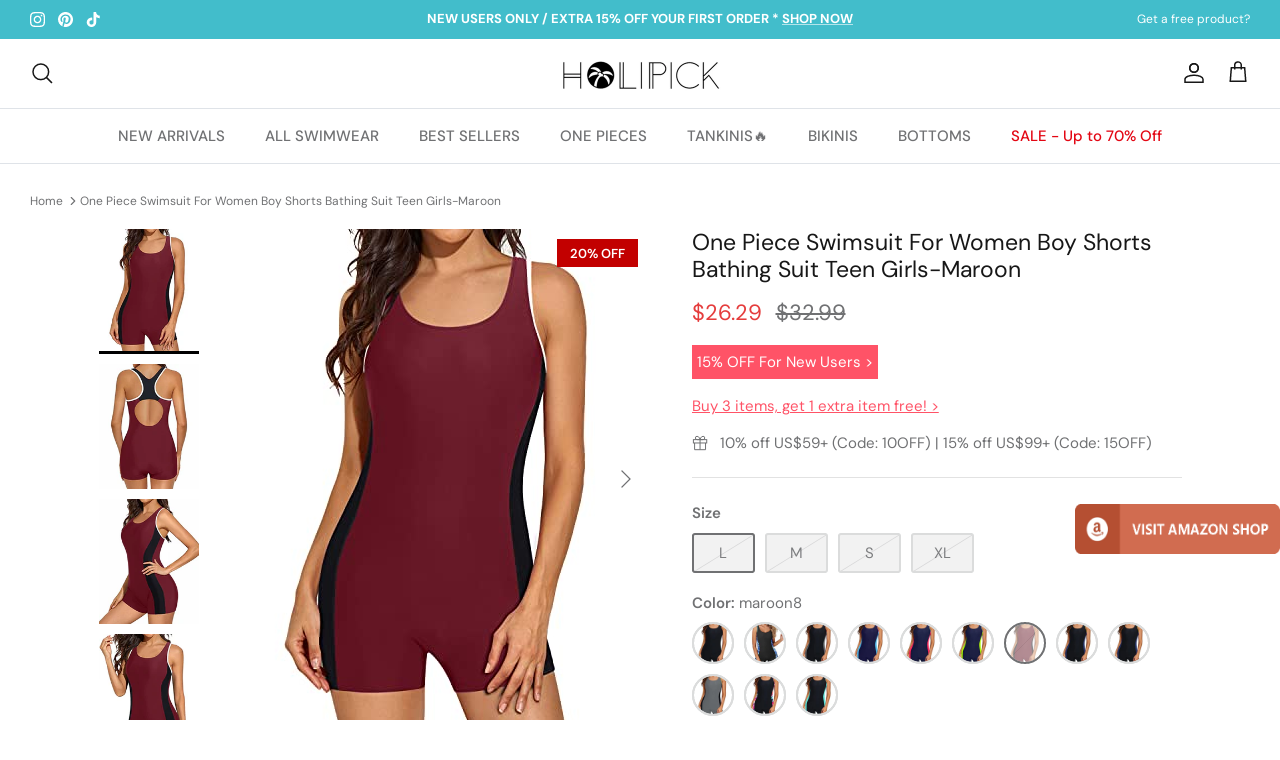

--- FILE ---
content_type: text/html; charset=utf-8
request_url: https://www.holipickswimsuits.com/products/womens-athletic-scoop-neck-racerback-boyleg-trendy-one-piece-swimsuit-bathing-suit-maroon8
body_size: 33919
content:
<!DOCTYPE html><html lang="en" dir="ltr">
<head>

  <!-- Symmetry 5.6.0 -->

  <title>
    One Piece Swimsuit For Women Boy Shorts Bathing Suit Teen Girls-Maroon &ndash; Holipick
  </title> 

  <meta charset="utf-8" />
<meta name="viewport" content="width=device-width,initial-scale=1.0" />
<meta http-equiv="X-UA-Compatible" content="IE=edge">

<link rel="preconnect" href="https://cdn.shopify.com" crossorigin>
<link rel="preconnect" href="https://fonts.shopify.com" crossorigin>
<link rel="preconnect" href="https://monorail-edge.shopifysvc.com"><link rel="preload" as="font" href="//www.holipickswimsuits.com/cdn/fonts/dm_sans/dmsans_n4.ec80bd4dd7e1a334c969c265873491ae56018d72.woff2" type="font/woff2" crossorigin><link rel="preload" as="font" href="//www.holipickswimsuits.com/cdn/fonts/dm_sans/dmsans_n5.8a0f1984c77eb7186ceb87c4da2173ff65eb012e.woff2" type="font/woff2" crossorigin><link rel="preload" as="font" href="//www.holipickswimsuits.com/cdn/fonts/dm_sans/dmsans_n4.ec80bd4dd7e1a334c969c265873491ae56018d72.woff2" type="font/woff2" crossorigin><link rel="preload" as="font" href="//www.holipickswimsuits.com/cdn/fonts/dm_sans/dmsans_n5.8a0f1984c77eb7186ceb87c4da2173ff65eb012e.woff2" type="font/woff2" crossorigin><link rel="preload" href="//www.holipickswimsuits.com/cdn/shop/t/4/assets/vendor.min.js?v=11589511144441591071669342877" as="script">
<link rel="preload" href="//www.holipickswimsuits.com/cdn/shop/t/4/assets/theme.js?v=123205766155675772231672299460" as="script"><link rel="canonical" href="https://www.holipickswimsuits.com/products/womens-athletic-scoop-neck-racerback-boyleg-trendy-one-piece-swimsuit-bathing-suit-maroon8" /><link rel="icon" href="//www.holipickswimsuits.com/cdn/shop/files/icon.jpg?crop=center&height=48&v=1670825439&width=48" type="image/jpg"><meta name="description" content="Make a splash with this women&#39;s one piece swimsuit, featuring built-in shorts and molded cups for added support and shaping abilities.Features: Swimwear Type: one piece swimsuits Style: athletic, competitive bathing suits Fabric: 82% nylon, 18% spandex Neckline: scoop neck swimwear Back Style: racerback Chest Pad: mold">
<style>
    @font-face {
  font-family: "DM Sans";
  font-weight: 400;
  font-style: normal;
  font-display: fallback;
  src: url("//www.holipickswimsuits.com/cdn/fonts/dm_sans/dmsans_n4.ec80bd4dd7e1a334c969c265873491ae56018d72.woff2") format("woff2"),
       url("//www.holipickswimsuits.com/cdn/fonts/dm_sans/dmsans_n4.87bdd914d8a61247b911147ae68e754d695c58a6.woff") format("woff");
}

    @font-face {
  font-family: "DM Sans";
  font-weight: 700;
  font-style: normal;
  font-display: fallback;
  src: url("//www.holipickswimsuits.com/cdn/fonts/dm_sans/dmsans_n7.97e21d81502002291ea1de8aefb79170c6946ce5.woff2") format("woff2"),
       url("//www.holipickswimsuits.com/cdn/fonts/dm_sans/dmsans_n7.af5c214f5116410ca1d53a2090665620e78e2e1b.woff") format("woff");
}

    @font-face {
  font-family: "DM Sans";
  font-weight: 500;
  font-style: normal;
  font-display: fallback;
  src: url("//www.holipickswimsuits.com/cdn/fonts/dm_sans/dmsans_n5.8a0f1984c77eb7186ceb87c4da2173ff65eb012e.woff2") format("woff2"),
       url("//www.holipickswimsuits.com/cdn/fonts/dm_sans/dmsans_n5.9ad2e755a89e15b3d6c53259daad5fc9609888e6.woff") format("woff");
}

    @font-face {
  font-family: "DM Sans";
  font-weight: 400;
  font-style: italic;
  font-display: fallback;
  src: url("//www.holipickswimsuits.com/cdn/fonts/dm_sans/dmsans_i4.b8fe05e69ee95d5a53155c346957d8cbf5081c1a.woff2") format("woff2"),
       url("//www.holipickswimsuits.com/cdn/fonts/dm_sans/dmsans_i4.403fe28ee2ea63e142575c0aa47684d65f8c23a0.woff") format("woff");
}

    @font-face {
  font-family: "DM Sans";
  font-weight: 700;
  font-style: italic;
  font-display: fallback;
  src: url("//www.holipickswimsuits.com/cdn/fonts/dm_sans/dmsans_i7.52b57f7d7342eb7255084623d98ab83fd96e7f9b.woff2") format("woff2"),
       url("//www.holipickswimsuits.com/cdn/fonts/dm_sans/dmsans_i7.d5e14ef18a1d4a8ce78a4187580b4eb1759c2eda.woff") format("woff");
}

    @font-face {
  font-family: "DM Sans";
  font-weight: 400;
  font-style: normal;
  font-display: fallback;
  src: url("//www.holipickswimsuits.com/cdn/fonts/dm_sans/dmsans_n4.ec80bd4dd7e1a334c969c265873491ae56018d72.woff2") format("woff2"),
       url("//www.holipickswimsuits.com/cdn/fonts/dm_sans/dmsans_n4.87bdd914d8a61247b911147ae68e754d695c58a6.woff") format("woff");
}

    @font-face {
  font-family: "DM Sans";
  font-weight: 500;
  font-style: normal;
  font-display: fallback;
  src: url("//www.holipickswimsuits.com/cdn/fonts/dm_sans/dmsans_n5.8a0f1984c77eb7186ceb87c4da2173ff65eb012e.woff2") format("woff2"),
       url("//www.holipickswimsuits.com/cdn/fonts/dm_sans/dmsans_n5.9ad2e755a89e15b3d6c53259daad5fc9609888e6.woff") format("woff");
}

    @font-face {
  font-family: "DM Sans";
  font-weight: 500;
  font-style: normal;
  font-display: fallback;
  src: url("//www.holipickswimsuits.com/cdn/fonts/dm_sans/dmsans_n5.8a0f1984c77eb7186ceb87c4da2173ff65eb012e.woff2") format("woff2"),
       url("//www.holipickswimsuits.com/cdn/fonts/dm_sans/dmsans_n5.9ad2e755a89e15b3d6c53259daad5fc9609888e6.woff") format("woff");
}

    @font-face {
  font-family: "DM Sans";
  font-weight: 600;
  font-style: normal;
  font-display: fallback;
  src: url("//www.holipickswimsuits.com/cdn/fonts/dm_sans/dmsans_n6.70a2453ea926d613c6a2f89af05180d14b3a7c96.woff2") format("woff2"),
       url("//www.holipickswimsuits.com/cdn/fonts/dm_sans/dmsans_n6.355605667bef215872257574b57fc097044f7e20.woff") format("woff");
}

  </style>

  <meta property="og:site_name" content="Holipick">
<meta property="og:url" content="https://www.holipickswimsuits.com/products/womens-athletic-scoop-neck-racerback-boyleg-trendy-one-piece-swimsuit-bathing-suit-maroon8">
<meta property="og:title" content="One Piece Swimsuit For Women Boy Shorts Bathing Suit Teen Girls-Maroon">
<meta property="og:type" content="product">
<meta property="og:description" content="Make a splash with this women&#39;s one piece swimsuit, featuring built-in shorts and molded cups for added support and shaping abilities.Features: Swimwear Type: one piece swimsuits Style: athletic, competitive bathing suits Fabric: 82% nylon, 18% spandex Neckline: scoop neck swimwear Back Style: racerback Chest Pad: mold"><meta property="og:image" content="http://www.holipickswimsuits.com/cdn/shop/products/41c9fhd9scL_1200x1200.jpg?v=1672962994">
  <meta property="og:image:secure_url" content="https://www.holipickswimsuits.com/cdn/shop/products/41c9fhd9scL_1200x1200.jpg?v=1672962994">
  <meta property="og:image:width" content="400">
  <meta property="og:image:height" content="500"><meta property="og:price:amount" content="26.29">
  <meta property="og:price:currency" content="USD"><meta name="twitter:card" content="summary_large_image">
<meta name="twitter:title" content="One Piece Swimsuit For Women Boy Shorts Bathing Suit Teen Girls-Maroon">
<meta name="twitter:description" content="Make a splash with this women&#39;s one piece swimsuit, featuring built-in shorts and molded cups for added support and shaping abilities.Features: Swimwear Type: one piece swimsuits Style: athletic, competitive bathing suits Fabric: 82% nylon, 18% spandex Neckline: scoop neck swimwear Back Style: racerback Chest Pad: mold">


  <link href="//www.holipickswimsuits.com/cdn/shop/t/4/assets/styles.css?v=62579829077172619501686220911" rel="stylesheet" type="text/css" media="all" />
<link rel="stylesheet" href="//www.holipickswimsuits.com/cdn/shop/t/4/assets/swatches.css?v=155159882561708741591759332581" media="print" onload="this.media='all'">
    <noscript><link rel="stylesheet" href="//www.holipickswimsuits.com/cdn/shop/t/4/assets/swatches.css?v=155159882561708741591759332581"></noscript><script>
    window.theme = window.theme || {};
    theme.money_format_with_product_code_preference = "${{amount}}";
    theme.money_format_with_cart_code_preference = "${{amount}}";
    theme.money_format = "${{amount}}";
    theme.strings = {
      previous: "Previous",
      next: "Next",
      addressError: "Error looking up that address",
      addressNoResults: "No results for that address",
      addressQueryLimit: "You have exceeded the Google API usage limit. Consider upgrading to a \u003ca href=\"https:\/\/developers.google.com\/maps\/premium\/usage-limits\"\u003ePremium Plan\u003c\/a\u003e.",
      authError: "There was a problem authenticating your Google Maps API Key.",
      icon_labels_left: "Left",
      icon_labels_right: "Right",
      icon_labels_down: "Down",
      icon_labels_close: "Close",
      icon_labels_plus: "Plus",
      imageSlider: "Image slider",
      cart_terms_confirmation: "You must agree to the terms and conditions before continuing.",
      products_listing_from: "From",
      layout_live_search_see_all: "See all results",
      products_product_add_to_cart: "ADD TO CART",
      products_variant_no_stock: "Sold out",
      products_variant_non_existent: "Unavailable",
      products_product_pick_a: "Pick a",
      general_navigation_menu_toggle_aria_label: "Toggle menu",
      general_accessibility_labels_close: "Close",
      products_product_adding_to_cart: "Adding",
      products_product_added_to_cart: "Added to cart",
      general_quick_search_pages: "Pages",
      general_quick_search_no_results: "Sorry, we couldn\u0026#39;t find any results",
      collections_general_see_all_subcollections: "See all..."
    };
    theme.routes = {
      cart_url: '/cart',
      cart_add_url: '/cart/add.js',
      cart_change_url: '/cart/change',
      predictive_search_url: '/search/suggest'
    };
    theme.settings = {
      cart_type: "drawer",
      quickbuy_style: "button",
      avoid_orphans: true
    };
    document.documentElement.classList.add('js');
  </script>

  <script>window.performance && window.performance.mark && window.performance.mark('shopify.content_for_header.start');</script><meta name="google-site-verification" content="PlVDmCI_g1tb6gjv_14Y5rOi1mRgBROLOA5C8dBoNeI">
<meta id="shopify-digital-wallet" name="shopify-digital-wallet" content="/68161175850/digital_wallets/dialog">
<meta name="shopify-checkout-api-token" content="553c722564b1609e29ee143f285df3bf">
<meta id="in-context-paypal-metadata" data-shop-id="68161175850" data-venmo-supported="false" data-environment="production" data-locale="en_US" data-paypal-v4="true" data-currency="USD">
<link rel="alternate" type="application/json+oembed" href="https://www.holipickswimsuits.com/products/womens-athletic-scoop-neck-racerback-boyleg-trendy-one-piece-swimsuit-bathing-suit-maroon8.oembed">
<script async="async" src="/checkouts/internal/preloads.js?locale=en-US"></script>
<script id="shopify-features" type="application/json">{"accessToken":"553c722564b1609e29ee143f285df3bf","betas":["rich-media-storefront-analytics"],"domain":"www.holipickswimsuits.com","predictiveSearch":true,"shopId":68161175850,"locale":"en"}</script>
<script>var Shopify = Shopify || {};
Shopify.shop = "holipick-swimsuit.myshopify.com";
Shopify.locale = "en";
Shopify.currency = {"active":"USD","rate":"1.0"};
Shopify.country = "US";
Shopify.theme = {"name":"Symmetry","id":138353738026,"schema_name":"Symmetry","schema_version":"5.6.0","theme_store_id":568,"role":"main"};
Shopify.theme.handle = "null";
Shopify.theme.style = {"id":null,"handle":null};
Shopify.cdnHost = "www.holipickswimsuits.com/cdn";
Shopify.routes = Shopify.routes || {};
Shopify.routes.root = "/";</script>
<script type="module">!function(o){(o.Shopify=o.Shopify||{}).modules=!0}(window);</script>
<script>!function(o){function n(){var o=[];function n(){o.push(Array.prototype.slice.apply(arguments))}return n.q=o,n}var t=o.Shopify=o.Shopify||{};t.loadFeatures=n(),t.autoloadFeatures=n()}(window);</script>
<script id="shop-js-analytics" type="application/json">{"pageType":"product"}</script>
<script defer="defer" async type="module" src="//www.holipickswimsuits.com/cdn/shopifycloud/shop-js/modules/v2/client.init-shop-cart-sync_IZsNAliE.en.esm.js"></script>
<script defer="defer" async type="module" src="//www.holipickswimsuits.com/cdn/shopifycloud/shop-js/modules/v2/chunk.common_0OUaOowp.esm.js"></script>
<script type="module">
  await import("//www.holipickswimsuits.com/cdn/shopifycloud/shop-js/modules/v2/client.init-shop-cart-sync_IZsNAliE.en.esm.js");
await import("//www.holipickswimsuits.com/cdn/shopifycloud/shop-js/modules/v2/chunk.common_0OUaOowp.esm.js");

  window.Shopify.SignInWithShop?.initShopCartSync?.({"fedCMEnabled":true,"windoidEnabled":true});

</script>
<script id="__st">var __st={"a":68161175850,"offset":-18000,"reqid":"b8742837-26cc-4f8b-a45f-9e4e975e08d2-1768483926","pageurl":"www.holipickswimsuits.com\/products\/womens-athletic-scoop-neck-racerback-boyleg-trendy-one-piece-swimsuit-bathing-suit-maroon8","u":"58a9a52863b8","p":"product","rtyp":"product","rid":8053986427178};</script>
<script>window.ShopifyPaypalV4VisibilityTracking = true;</script>
<script id="captcha-bootstrap">!function(){'use strict';const t='contact',e='account',n='new_comment',o=[[t,t],['blogs',n],['comments',n],[t,'customer']],c=[[e,'customer_login'],[e,'guest_login'],[e,'recover_customer_password'],[e,'create_customer']],r=t=>t.map((([t,e])=>`form[action*='/${t}']:not([data-nocaptcha='true']) input[name='form_type'][value='${e}']`)).join(','),a=t=>()=>t?[...document.querySelectorAll(t)].map((t=>t.form)):[];function s(){const t=[...o],e=r(t);return a(e)}const i='password',u='form_key',d=['recaptcha-v3-token','g-recaptcha-response','h-captcha-response',i],f=()=>{try{return window.sessionStorage}catch{return}},m='__shopify_v',_=t=>t.elements[u];function p(t,e,n=!1){try{const o=window.sessionStorage,c=JSON.parse(o.getItem(e)),{data:r}=function(t){const{data:e,action:n}=t;return t[m]||n?{data:e,action:n}:{data:t,action:n}}(c);for(const[e,n]of Object.entries(r))t.elements[e]&&(t.elements[e].value=n);n&&o.removeItem(e)}catch(o){console.error('form repopulation failed',{error:o})}}const l='form_type',E='cptcha';function T(t){t.dataset[E]=!0}const w=window,h=w.document,L='Shopify',v='ce_forms',y='captcha';let A=!1;((t,e)=>{const n=(g='f06e6c50-85a8-45c8-87d0-21a2b65856fe',I='https://cdn.shopify.com/shopifycloud/storefront-forms-hcaptcha/ce_storefront_forms_captcha_hcaptcha.v1.5.2.iife.js',D={infoText:'Protected by hCaptcha',privacyText:'Privacy',termsText:'Terms'},(t,e,n)=>{const o=w[L][v],c=o.bindForm;if(c)return c(t,g,e,D).then(n);var r;o.q.push([[t,g,e,D],n]),r=I,A||(h.body.append(Object.assign(h.createElement('script'),{id:'captcha-provider',async:!0,src:r})),A=!0)});var g,I,D;w[L]=w[L]||{},w[L][v]=w[L][v]||{},w[L][v].q=[],w[L][y]=w[L][y]||{},w[L][y].protect=function(t,e){n(t,void 0,e),T(t)},Object.freeze(w[L][y]),function(t,e,n,w,h,L){const[v,y,A,g]=function(t,e,n){const i=e?o:[],u=t?c:[],d=[...i,...u],f=r(d),m=r(i),_=r(d.filter((([t,e])=>n.includes(e))));return[a(f),a(m),a(_),s()]}(w,h,L),I=t=>{const e=t.target;return e instanceof HTMLFormElement?e:e&&e.form},D=t=>v().includes(t);t.addEventListener('submit',(t=>{const e=I(t);if(!e)return;const n=D(e)&&!e.dataset.hcaptchaBound&&!e.dataset.recaptchaBound,o=_(e),c=g().includes(e)&&(!o||!o.value);(n||c)&&t.preventDefault(),c&&!n&&(function(t){try{if(!f())return;!function(t){const e=f();if(!e)return;const n=_(t);if(!n)return;const o=n.value;o&&e.removeItem(o)}(t);const e=Array.from(Array(32),(()=>Math.random().toString(36)[2])).join('');!function(t,e){_(t)||t.append(Object.assign(document.createElement('input'),{type:'hidden',name:u})),t.elements[u].value=e}(t,e),function(t,e){const n=f();if(!n)return;const o=[...t.querySelectorAll(`input[type='${i}']`)].map((({name:t})=>t)),c=[...d,...o],r={};for(const[a,s]of new FormData(t).entries())c.includes(a)||(r[a]=s);n.setItem(e,JSON.stringify({[m]:1,action:t.action,data:r}))}(t,e)}catch(e){console.error('failed to persist form',e)}}(e),e.submit())}));const S=(t,e)=>{t&&!t.dataset[E]&&(n(t,e.some((e=>e===t))),T(t))};for(const o of['focusin','change'])t.addEventListener(o,(t=>{const e=I(t);D(e)&&S(e,y())}));const B=e.get('form_key'),M=e.get(l),P=B&&M;t.addEventListener('DOMContentLoaded',(()=>{const t=y();if(P)for(const e of t)e.elements[l].value===M&&p(e,B);[...new Set([...A(),...v().filter((t=>'true'===t.dataset.shopifyCaptcha))])].forEach((e=>S(e,t)))}))}(h,new URLSearchParams(w.location.search),n,t,e,['guest_login'])})(!0,!0)}();</script>
<script integrity="sha256-4kQ18oKyAcykRKYeNunJcIwy7WH5gtpwJnB7kiuLZ1E=" data-source-attribution="shopify.loadfeatures" defer="defer" src="//www.holipickswimsuits.com/cdn/shopifycloud/storefront/assets/storefront/load_feature-a0a9edcb.js" crossorigin="anonymous"></script>
<script data-source-attribution="shopify.dynamic_checkout.dynamic.init">var Shopify=Shopify||{};Shopify.PaymentButton=Shopify.PaymentButton||{isStorefrontPortableWallets:!0,init:function(){window.Shopify.PaymentButton.init=function(){};var t=document.createElement("script");t.src="https://www.holipickswimsuits.com/cdn/shopifycloud/portable-wallets/latest/portable-wallets.en.js",t.type="module",document.head.appendChild(t)}};
</script>
<script data-source-attribution="shopify.dynamic_checkout.buyer_consent">
  function portableWalletsHideBuyerConsent(e){var t=document.getElementById("shopify-buyer-consent"),n=document.getElementById("shopify-subscription-policy-button");t&&n&&(t.classList.add("hidden"),t.setAttribute("aria-hidden","true"),n.removeEventListener("click",e))}function portableWalletsShowBuyerConsent(e){var t=document.getElementById("shopify-buyer-consent"),n=document.getElementById("shopify-subscription-policy-button");t&&n&&(t.classList.remove("hidden"),t.removeAttribute("aria-hidden"),n.addEventListener("click",e))}window.Shopify?.PaymentButton&&(window.Shopify.PaymentButton.hideBuyerConsent=portableWalletsHideBuyerConsent,window.Shopify.PaymentButton.showBuyerConsent=portableWalletsShowBuyerConsent);
</script>
<script data-source-attribution="shopify.dynamic_checkout.cart.bootstrap">document.addEventListener("DOMContentLoaded",(function(){function t(){return document.querySelector("shopify-accelerated-checkout-cart, shopify-accelerated-checkout")}if(t())Shopify.PaymentButton.init();else{new MutationObserver((function(e,n){t()&&(Shopify.PaymentButton.init(),n.disconnect())})).observe(document.body,{childList:!0,subtree:!0})}}));
</script>
<link id="shopify-accelerated-checkout-styles" rel="stylesheet" media="screen" href="https://www.holipickswimsuits.com/cdn/shopifycloud/portable-wallets/latest/accelerated-checkout-backwards-compat.css" crossorigin="anonymous">
<style id="shopify-accelerated-checkout-cart">
        #shopify-buyer-consent {
  margin-top: 1em;
  display: inline-block;
  width: 100%;
}

#shopify-buyer-consent.hidden {
  display: none;
}

#shopify-subscription-policy-button {
  background: none;
  border: none;
  padding: 0;
  text-decoration: underline;
  font-size: inherit;
  cursor: pointer;
}

#shopify-subscription-policy-button::before {
  box-shadow: none;
}

      </style>
<script id="sections-script" data-sections="product-recommendations" defer="defer" src="//www.holipickswimsuits.com/cdn/shop/t/4/compiled_assets/scripts.js?1568"></script>
<script>window.performance && window.performance.mark && window.performance.mark('shopify.content_for_header.end');</script>

<!-- Google tag (gtag.js) -->
<script async src="https://www.googletagmanager.com/gtag/js?id=G-YDTXQLN62H"></script>
<script>
  window.dataLayer = window.dataLayer || [];
  function gtag(){dataLayer.push(arguments);}
  gtag('js', new Date());

  gtag('config', 'G-YDTXQLN62H');
</script>

 <!-- Google Tag Manager -->
<script>(function(w,d,s,l,i){w[l]=w[l]||[];w[l].push({'gtm.start':
new Date().getTime(),event:'gtm.js'});var f=d.getElementsByTagName(s)[0],
j=d.createElement(s),dl=l!='dataLayer'?'&l='+l:'';j.async=true;j.src=
'https://www.googletagmanager.com/gtm.js?id='+i+dl;f.parentNode.insertBefore(j,f);
})(window,document,'script','dataLayer','GTM-TL4W8VN');</script>
<!-- End Google Tag Manager --> 
  
<!-- Pinterest Verification --> 
 <meta name="p:domain_verify" content="390e6f70e158d74408f87613b5569b4e"/>  
  
  
<link href="https://monorail-edge.shopifysvc.com" rel="dns-prefetch">
<script>(function(){if ("sendBeacon" in navigator && "performance" in window) {try {var session_token_from_headers = performance.getEntriesByType('navigation')[0].serverTiming.find(x => x.name == '_s').description;} catch {var session_token_from_headers = undefined;}var session_cookie_matches = document.cookie.match(/_shopify_s=([^;]*)/);var session_token_from_cookie = session_cookie_matches && session_cookie_matches.length === 2 ? session_cookie_matches[1] : "";var session_token = session_token_from_headers || session_token_from_cookie || "";function handle_abandonment_event(e) {var entries = performance.getEntries().filter(function(entry) {return /monorail-edge.shopifysvc.com/.test(entry.name);});if (!window.abandonment_tracked && entries.length === 0) {window.abandonment_tracked = true;var currentMs = Date.now();var navigation_start = performance.timing.navigationStart;var payload = {shop_id: 68161175850,url: window.location.href,navigation_start,duration: currentMs - navigation_start,session_token,page_type: "product"};window.navigator.sendBeacon("https://monorail-edge.shopifysvc.com/v1/produce", JSON.stringify({schema_id: "online_store_buyer_site_abandonment/1.1",payload: payload,metadata: {event_created_at_ms: currentMs,event_sent_at_ms: currentMs}}));}}window.addEventListener('pagehide', handle_abandonment_event);}}());</script>
<script id="web-pixels-manager-setup">(function e(e,d,r,n,o){if(void 0===o&&(o={}),!Boolean(null===(a=null===(i=window.Shopify)||void 0===i?void 0:i.analytics)||void 0===a?void 0:a.replayQueue)){var i,a;window.Shopify=window.Shopify||{};var t=window.Shopify;t.analytics=t.analytics||{};var s=t.analytics;s.replayQueue=[],s.publish=function(e,d,r){return s.replayQueue.push([e,d,r]),!0};try{self.performance.mark("wpm:start")}catch(e){}var l=function(){var e={modern:/Edge?\/(1{2}[4-9]|1[2-9]\d|[2-9]\d{2}|\d{4,})\.\d+(\.\d+|)|Firefox\/(1{2}[4-9]|1[2-9]\d|[2-9]\d{2}|\d{4,})\.\d+(\.\d+|)|Chrom(ium|e)\/(9{2}|\d{3,})\.\d+(\.\d+|)|(Maci|X1{2}).+ Version\/(15\.\d+|(1[6-9]|[2-9]\d|\d{3,})\.\d+)([,.]\d+|)( \(\w+\)|)( Mobile\/\w+|) Safari\/|Chrome.+OPR\/(9{2}|\d{3,})\.\d+\.\d+|(CPU[ +]OS|iPhone[ +]OS|CPU[ +]iPhone|CPU IPhone OS|CPU iPad OS)[ +]+(15[._]\d+|(1[6-9]|[2-9]\d|\d{3,})[._]\d+)([._]\d+|)|Android:?[ /-](13[3-9]|1[4-9]\d|[2-9]\d{2}|\d{4,})(\.\d+|)(\.\d+|)|Android.+Firefox\/(13[5-9]|1[4-9]\d|[2-9]\d{2}|\d{4,})\.\d+(\.\d+|)|Android.+Chrom(ium|e)\/(13[3-9]|1[4-9]\d|[2-9]\d{2}|\d{4,})\.\d+(\.\d+|)|SamsungBrowser\/([2-9]\d|\d{3,})\.\d+/,legacy:/Edge?\/(1[6-9]|[2-9]\d|\d{3,})\.\d+(\.\d+|)|Firefox\/(5[4-9]|[6-9]\d|\d{3,})\.\d+(\.\d+|)|Chrom(ium|e)\/(5[1-9]|[6-9]\d|\d{3,})\.\d+(\.\d+|)([\d.]+$|.*Safari\/(?![\d.]+ Edge\/[\d.]+$))|(Maci|X1{2}).+ Version\/(10\.\d+|(1[1-9]|[2-9]\d|\d{3,})\.\d+)([,.]\d+|)( \(\w+\)|)( Mobile\/\w+|) Safari\/|Chrome.+OPR\/(3[89]|[4-9]\d|\d{3,})\.\d+\.\d+|(CPU[ +]OS|iPhone[ +]OS|CPU[ +]iPhone|CPU IPhone OS|CPU iPad OS)[ +]+(10[._]\d+|(1[1-9]|[2-9]\d|\d{3,})[._]\d+)([._]\d+|)|Android:?[ /-](13[3-9]|1[4-9]\d|[2-9]\d{2}|\d{4,})(\.\d+|)(\.\d+|)|Mobile Safari.+OPR\/([89]\d|\d{3,})\.\d+\.\d+|Android.+Firefox\/(13[5-9]|1[4-9]\d|[2-9]\d{2}|\d{4,})\.\d+(\.\d+|)|Android.+Chrom(ium|e)\/(13[3-9]|1[4-9]\d|[2-9]\d{2}|\d{4,})\.\d+(\.\d+|)|Android.+(UC? ?Browser|UCWEB|U3)[ /]?(15\.([5-9]|\d{2,})|(1[6-9]|[2-9]\d|\d{3,})\.\d+)\.\d+|SamsungBrowser\/(5\.\d+|([6-9]|\d{2,})\.\d+)|Android.+MQ{2}Browser\/(14(\.(9|\d{2,})|)|(1[5-9]|[2-9]\d|\d{3,})(\.\d+|))(\.\d+|)|K[Aa][Ii]OS\/(3\.\d+|([4-9]|\d{2,})\.\d+)(\.\d+|)/},d=e.modern,r=e.legacy,n=navigator.userAgent;return n.match(d)?"modern":n.match(r)?"legacy":"unknown"}(),u="modern"===l?"modern":"legacy",c=(null!=n?n:{modern:"",legacy:""})[u],f=function(e){return[e.baseUrl,"/wpm","/b",e.hashVersion,"modern"===e.buildTarget?"m":"l",".js"].join("")}({baseUrl:d,hashVersion:r,buildTarget:u}),m=function(e){var d=e.version,r=e.bundleTarget,n=e.surface,o=e.pageUrl,i=e.monorailEndpoint;return{emit:function(e){var a=e.status,t=e.errorMsg,s=(new Date).getTime(),l=JSON.stringify({metadata:{event_sent_at_ms:s},events:[{schema_id:"web_pixels_manager_load/3.1",payload:{version:d,bundle_target:r,page_url:o,status:a,surface:n,error_msg:t},metadata:{event_created_at_ms:s}}]});if(!i)return console&&console.warn&&console.warn("[Web Pixels Manager] No Monorail endpoint provided, skipping logging."),!1;try{return self.navigator.sendBeacon.bind(self.navigator)(i,l)}catch(e){}var u=new XMLHttpRequest;try{return u.open("POST",i,!0),u.setRequestHeader("Content-Type","text/plain"),u.send(l),!0}catch(e){return console&&console.warn&&console.warn("[Web Pixels Manager] Got an unhandled error while logging to Monorail."),!1}}}}({version:r,bundleTarget:l,surface:e.surface,pageUrl:self.location.href,monorailEndpoint:e.monorailEndpoint});try{o.browserTarget=l,function(e){var d=e.src,r=e.async,n=void 0===r||r,o=e.onload,i=e.onerror,a=e.sri,t=e.scriptDataAttributes,s=void 0===t?{}:t,l=document.createElement("script"),u=document.querySelector("head"),c=document.querySelector("body");if(l.async=n,l.src=d,a&&(l.integrity=a,l.crossOrigin="anonymous"),s)for(var f in s)if(Object.prototype.hasOwnProperty.call(s,f))try{l.dataset[f]=s[f]}catch(e){}if(o&&l.addEventListener("load",o),i&&l.addEventListener("error",i),u)u.appendChild(l);else{if(!c)throw new Error("Did not find a head or body element to append the script");c.appendChild(l)}}({src:f,async:!0,onload:function(){if(!function(){var e,d;return Boolean(null===(d=null===(e=window.Shopify)||void 0===e?void 0:e.analytics)||void 0===d?void 0:d.initialized)}()){var d=window.webPixelsManager.init(e)||void 0;if(d){var r=window.Shopify.analytics;r.replayQueue.forEach((function(e){var r=e[0],n=e[1],o=e[2];d.publishCustomEvent(r,n,o)})),r.replayQueue=[],r.publish=d.publishCustomEvent,r.visitor=d.visitor,r.initialized=!0}}},onerror:function(){return m.emit({status:"failed",errorMsg:"".concat(f," has failed to load")})},sri:function(e){var d=/^sha384-[A-Za-z0-9+/=]+$/;return"string"==typeof e&&d.test(e)}(c)?c:"",scriptDataAttributes:o}),m.emit({status:"loading"})}catch(e){m.emit({status:"failed",errorMsg:(null==e?void 0:e.message)||"Unknown error"})}}})({shopId: 68161175850,storefrontBaseUrl: "https://www.holipickswimsuits.com",extensionsBaseUrl: "https://extensions.shopifycdn.com/cdn/shopifycloud/web-pixels-manager",monorailEndpoint: "https://monorail-edge.shopifysvc.com/unstable/produce_batch",surface: "storefront-renderer",enabledBetaFlags: ["2dca8a86"],webPixelsConfigList: [{"id":"752189738","configuration":"{\"config\":\"{\\\"pixel_id\\\":\\\"G-YDTXQLN62H\\\",\\\"target_country\\\":\\\"US\\\",\\\"gtag_events\\\":[{\\\"type\\\":\\\"begin_checkout\\\",\\\"action_label\\\":\\\"G-YDTXQLN62H\\\"},{\\\"type\\\":\\\"search\\\",\\\"action_label\\\":\\\"G-YDTXQLN62H\\\"},{\\\"type\\\":\\\"view_item\\\",\\\"action_label\\\":[\\\"G-YDTXQLN62H\\\",\\\"MC-HBLF5WYFWM\\\"]},{\\\"type\\\":\\\"purchase\\\",\\\"action_label\\\":[\\\"G-YDTXQLN62H\\\",\\\"MC-HBLF5WYFWM\\\"]},{\\\"type\\\":\\\"page_view\\\",\\\"action_label\\\":[\\\"G-YDTXQLN62H\\\",\\\"MC-HBLF5WYFWM\\\"]},{\\\"type\\\":\\\"add_payment_info\\\",\\\"action_label\\\":\\\"G-YDTXQLN62H\\\"},{\\\"type\\\":\\\"add_to_cart\\\",\\\"action_label\\\":\\\"G-YDTXQLN62H\\\"}],\\\"enable_monitoring_mode\\\":false}\"}","eventPayloadVersion":"v1","runtimeContext":"OPEN","scriptVersion":"b2a88bafab3e21179ed38636efcd8a93","type":"APP","apiClientId":1780363,"privacyPurposes":[],"dataSharingAdjustments":{"protectedCustomerApprovalScopes":["read_customer_address","read_customer_email","read_customer_name","read_customer_personal_data","read_customer_phone"]}},{"id":"256606506","configuration":"{\"pixel_id\":\"425935852907953\",\"pixel_type\":\"facebook_pixel\",\"metaapp_system_user_token\":\"-\"}","eventPayloadVersion":"v1","runtimeContext":"OPEN","scriptVersion":"ca16bc87fe92b6042fbaa3acc2fbdaa6","type":"APP","apiClientId":2329312,"privacyPurposes":["ANALYTICS","MARKETING","SALE_OF_DATA"],"dataSharingAdjustments":{"protectedCustomerApprovalScopes":["read_customer_address","read_customer_email","read_customer_name","read_customer_personal_data","read_customer_phone"]}},{"id":"180289834","configuration":"{\"tagID\":\"2612603412247\"}","eventPayloadVersion":"v1","runtimeContext":"STRICT","scriptVersion":"18031546ee651571ed29edbe71a3550b","type":"APP","apiClientId":3009811,"privacyPurposes":["ANALYTICS","MARKETING","SALE_OF_DATA"],"dataSharingAdjustments":{"protectedCustomerApprovalScopes":["read_customer_address","read_customer_email","read_customer_name","read_customer_personal_data","read_customer_phone"]}},{"id":"55607594","configuration":"{\"myshopifyDomain\":\"holipick-swimsuit.myshopify.com\"}","eventPayloadVersion":"v1","runtimeContext":"STRICT","scriptVersion":"23b97d18e2aa74363140dc29c9284e87","type":"APP","apiClientId":2775569,"privacyPurposes":["ANALYTICS","MARKETING","SALE_OF_DATA"],"dataSharingAdjustments":{"protectedCustomerApprovalScopes":["read_customer_address","read_customer_email","read_customer_name","read_customer_phone","read_customer_personal_data"]}},{"id":"shopify-app-pixel","configuration":"{}","eventPayloadVersion":"v1","runtimeContext":"STRICT","scriptVersion":"0450","apiClientId":"shopify-pixel","type":"APP","privacyPurposes":["ANALYTICS","MARKETING"]},{"id":"shopify-custom-pixel","eventPayloadVersion":"v1","runtimeContext":"LAX","scriptVersion":"0450","apiClientId":"shopify-pixel","type":"CUSTOM","privacyPurposes":["ANALYTICS","MARKETING"]}],isMerchantRequest: false,initData: {"shop":{"name":"Holipick","paymentSettings":{"currencyCode":"USD"},"myshopifyDomain":"holipick-swimsuit.myshopify.com","countryCode":"HK","storefrontUrl":"https:\/\/www.holipickswimsuits.com"},"customer":null,"cart":null,"checkout":null,"productVariants":[{"price":{"amount":26.29,"currencyCode":"USD"},"product":{"title":"One Piece Swimsuit For Women Boy Shorts Bathing Suit Teen Girls-Maroon","vendor":"Holipick","id":"8053986427178","untranslatedTitle":"One Piece Swimsuit For Women Boy Shorts Bathing Suit Teen Girls-Maroon","url":"\/products\/womens-athletic-scoop-neck-racerback-boyleg-trendy-one-piece-swimsuit-bathing-suit-maroon8","type":"One Piece"},"id":"44002300199210","image":{"src":"\/\/www.holipickswimsuits.com\/cdn\/shop\/products\/41c9fhd9scL.jpg?v=1672962994"},"sku":"D210401-BR-L","title":"L \/ maroon8","untranslatedTitle":"L \/ maroon8"},{"price":{"amount":28.99,"currencyCode":"USD"},"product":{"title":"One Piece Swimsuit For Women Boy Shorts Bathing Suit Teen Girls-Maroon","vendor":"Holipick","id":"8053986427178","untranslatedTitle":"One Piece Swimsuit For Women Boy Shorts Bathing Suit Teen Girls-Maroon","url":"\/products\/womens-athletic-scoop-neck-racerback-boyleg-trendy-one-piece-swimsuit-bathing-suit-maroon8","type":"One Piece"},"id":"44002300231978","image":{"src":"\/\/www.holipickswimsuits.com\/cdn\/shop\/products\/41c9fhd9scL.jpg?v=1672962994"},"sku":"D210401-BR-M","title":"M \/ maroon8","untranslatedTitle":"M \/ maroon8"},{"price":{"amount":26.79,"currencyCode":"USD"},"product":{"title":"One Piece Swimsuit For Women Boy Shorts Bathing Suit Teen Girls-Maroon","vendor":"Holipick","id":"8053986427178","untranslatedTitle":"One Piece Swimsuit For Women Boy Shorts Bathing Suit Teen Girls-Maroon","url":"\/products\/womens-athletic-scoop-neck-racerback-boyleg-trendy-one-piece-swimsuit-bathing-suit-maroon8","type":"One Piece"},"id":"44002300264746","image":{"src":"\/\/www.holipickswimsuits.com\/cdn\/shop\/products\/41c9fhd9scL.jpg?v=1672962994"},"sku":"D210401-BR-S","title":"S \/ maroon8","untranslatedTitle":"S \/ maroon8"},{"price":{"amount":29.99,"currencyCode":"USD"},"product":{"title":"One Piece Swimsuit For Women Boy Shorts Bathing Suit Teen Girls-Maroon","vendor":"Holipick","id":"8053986427178","untranslatedTitle":"One Piece Swimsuit For Women Boy Shorts Bathing Suit Teen Girls-Maroon","url":"\/products\/womens-athletic-scoop-neck-racerback-boyleg-trendy-one-piece-swimsuit-bathing-suit-maroon8","type":"One Piece"},"id":"44002300297514","image":{"src":"\/\/www.holipickswimsuits.com\/cdn\/shop\/products\/41c9fhd9scL.jpg?v=1672962994"},"sku":"D210401-BR-XL","title":"XL \/ maroon8","untranslatedTitle":"XL \/ maroon8"}],"purchasingCompany":null},},"https://www.holipickswimsuits.com/cdn","7cecd0b6w90c54c6cpe92089d5m57a67346",{"modern":"","legacy":""},{"shopId":"68161175850","storefrontBaseUrl":"https:\/\/www.holipickswimsuits.com","extensionBaseUrl":"https:\/\/extensions.shopifycdn.com\/cdn\/shopifycloud\/web-pixels-manager","surface":"storefront-renderer","enabledBetaFlags":"[\"2dca8a86\"]","isMerchantRequest":"false","hashVersion":"7cecd0b6w90c54c6cpe92089d5m57a67346","publish":"custom","events":"[[\"page_viewed\",{}],[\"product_viewed\",{\"productVariant\":{\"price\":{\"amount\":26.29,\"currencyCode\":\"USD\"},\"product\":{\"title\":\"One Piece Swimsuit For Women Boy Shorts Bathing Suit Teen Girls-Maroon\",\"vendor\":\"Holipick\",\"id\":\"8053986427178\",\"untranslatedTitle\":\"One Piece Swimsuit For Women Boy Shorts Bathing Suit Teen Girls-Maroon\",\"url\":\"\/products\/womens-athletic-scoop-neck-racerback-boyleg-trendy-one-piece-swimsuit-bathing-suit-maroon8\",\"type\":\"One Piece\"},\"id\":\"44002300199210\",\"image\":{\"src\":\"\/\/www.holipickswimsuits.com\/cdn\/shop\/products\/41c9fhd9scL.jpg?v=1672962994\"},\"sku\":\"D210401-BR-L\",\"title\":\"L \/ maroon8\",\"untranslatedTitle\":\"L \/ maroon8\"}}]]"});</script><script>
  window.ShopifyAnalytics = window.ShopifyAnalytics || {};
  window.ShopifyAnalytics.meta = window.ShopifyAnalytics.meta || {};
  window.ShopifyAnalytics.meta.currency = 'USD';
  var meta = {"product":{"id":8053986427178,"gid":"gid:\/\/shopify\/Product\/8053986427178","vendor":"Holipick","type":"One Piece","handle":"womens-athletic-scoop-neck-racerback-boyleg-trendy-one-piece-swimsuit-bathing-suit-maroon8","variants":[{"id":44002300199210,"price":2629,"name":"One Piece Swimsuit For Women Boy Shorts Bathing Suit Teen Girls-Maroon - L \/ maroon8","public_title":"L \/ maroon8","sku":"D210401-BR-L"},{"id":44002300231978,"price":2899,"name":"One Piece Swimsuit For Women Boy Shorts Bathing Suit Teen Girls-Maroon - M \/ maroon8","public_title":"M \/ maroon8","sku":"D210401-BR-M"},{"id":44002300264746,"price":2679,"name":"One Piece Swimsuit For Women Boy Shorts Bathing Suit Teen Girls-Maroon - S \/ maroon8","public_title":"S \/ maroon8","sku":"D210401-BR-S"},{"id":44002300297514,"price":2999,"name":"One Piece Swimsuit For Women Boy Shorts Bathing Suit Teen Girls-Maroon - XL \/ maroon8","public_title":"XL \/ maroon8","sku":"D210401-BR-XL"}],"remote":false},"page":{"pageType":"product","resourceType":"product","resourceId":8053986427178,"requestId":"b8742837-26cc-4f8b-a45f-9e4e975e08d2-1768483926"}};
  for (var attr in meta) {
    window.ShopifyAnalytics.meta[attr] = meta[attr];
  }
</script>
<script class="analytics">
  (function () {
    var customDocumentWrite = function(content) {
      var jquery = null;

      if (window.jQuery) {
        jquery = window.jQuery;
      } else if (window.Checkout && window.Checkout.$) {
        jquery = window.Checkout.$;
      }

      if (jquery) {
        jquery('body').append(content);
      }
    };

    var hasLoggedConversion = function(token) {
      if (token) {
        return document.cookie.indexOf('loggedConversion=' + token) !== -1;
      }
      return false;
    }

    var setCookieIfConversion = function(token) {
      if (token) {
        var twoMonthsFromNow = new Date(Date.now());
        twoMonthsFromNow.setMonth(twoMonthsFromNow.getMonth() + 2);

        document.cookie = 'loggedConversion=' + token + '; expires=' + twoMonthsFromNow;
      }
    }

    var trekkie = window.ShopifyAnalytics.lib = window.trekkie = window.trekkie || [];
    if (trekkie.integrations) {
      return;
    }
    trekkie.methods = [
      'identify',
      'page',
      'ready',
      'track',
      'trackForm',
      'trackLink'
    ];
    trekkie.factory = function(method) {
      return function() {
        var args = Array.prototype.slice.call(arguments);
        args.unshift(method);
        trekkie.push(args);
        return trekkie;
      };
    };
    for (var i = 0; i < trekkie.methods.length; i++) {
      var key = trekkie.methods[i];
      trekkie[key] = trekkie.factory(key);
    }
    trekkie.load = function(config) {
      trekkie.config = config || {};
      trekkie.config.initialDocumentCookie = document.cookie;
      var first = document.getElementsByTagName('script')[0];
      var script = document.createElement('script');
      script.type = 'text/javascript';
      script.onerror = function(e) {
        var scriptFallback = document.createElement('script');
        scriptFallback.type = 'text/javascript';
        scriptFallback.onerror = function(error) {
                var Monorail = {
      produce: function produce(monorailDomain, schemaId, payload) {
        var currentMs = new Date().getTime();
        var event = {
          schema_id: schemaId,
          payload: payload,
          metadata: {
            event_created_at_ms: currentMs,
            event_sent_at_ms: currentMs
          }
        };
        return Monorail.sendRequest("https://" + monorailDomain + "/v1/produce", JSON.stringify(event));
      },
      sendRequest: function sendRequest(endpointUrl, payload) {
        // Try the sendBeacon API
        if (window && window.navigator && typeof window.navigator.sendBeacon === 'function' && typeof window.Blob === 'function' && !Monorail.isIos12()) {
          var blobData = new window.Blob([payload], {
            type: 'text/plain'
          });

          if (window.navigator.sendBeacon(endpointUrl, blobData)) {
            return true;
          } // sendBeacon was not successful

        } // XHR beacon

        var xhr = new XMLHttpRequest();

        try {
          xhr.open('POST', endpointUrl);
          xhr.setRequestHeader('Content-Type', 'text/plain');
          xhr.send(payload);
        } catch (e) {
          console.log(e);
        }

        return false;
      },
      isIos12: function isIos12() {
        return window.navigator.userAgent.lastIndexOf('iPhone; CPU iPhone OS 12_') !== -1 || window.navigator.userAgent.lastIndexOf('iPad; CPU OS 12_') !== -1;
      }
    };
    Monorail.produce('monorail-edge.shopifysvc.com',
      'trekkie_storefront_load_errors/1.1',
      {shop_id: 68161175850,
      theme_id: 138353738026,
      app_name: "storefront",
      context_url: window.location.href,
      source_url: "//www.holipickswimsuits.com/cdn/s/trekkie.storefront.cd680fe47e6c39ca5d5df5f0a32d569bc48c0f27.min.js"});

        };
        scriptFallback.async = true;
        scriptFallback.src = '//www.holipickswimsuits.com/cdn/s/trekkie.storefront.cd680fe47e6c39ca5d5df5f0a32d569bc48c0f27.min.js';
        first.parentNode.insertBefore(scriptFallback, first);
      };
      script.async = true;
      script.src = '//www.holipickswimsuits.com/cdn/s/trekkie.storefront.cd680fe47e6c39ca5d5df5f0a32d569bc48c0f27.min.js';
      first.parentNode.insertBefore(script, first);
    };
    trekkie.load(
      {"Trekkie":{"appName":"storefront","development":false,"defaultAttributes":{"shopId":68161175850,"isMerchantRequest":null,"themeId":138353738026,"themeCityHash":"1356007408427361153","contentLanguage":"en","currency":"USD","eventMetadataId":"3d3ed47f-98d4-4ae2-9a01-fd4c6693ad8e"},"isServerSideCookieWritingEnabled":true,"monorailRegion":"shop_domain","enabledBetaFlags":["65f19447"]},"Session Attribution":{},"S2S":{"facebookCapiEnabled":true,"source":"trekkie-storefront-renderer","apiClientId":580111}}
    );

    var loaded = false;
    trekkie.ready(function() {
      if (loaded) return;
      loaded = true;

      window.ShopifyAnalytics.lib = window.trekkie;

      var originalDocumentWrite = document.write;
      document.write = customDocumentWrite;
      try { window.ShopifyAnalytics.merchantGoogleAnalytics.call(this); } catch(error) {};
      document.write = originalDocumentWrite;

      window.ShopifyAnalytics.lib.page(null,{"pageType":"product","resourceType":"product","resourceId":8053986427178,"requestId":"b8742837-26cc-4f8b-a45f-9e4e975e08d2-1768483926","shopifyEmitted":true});

      var match = window.location.pathname.match(/checkouts\/(.+)\/(thank_you|post_purchase)/)
      var token = match? match[1]: undefined;
      if (!hasLoggedConversion(token)) {
        setCookieIfConversion(token);
        window.ShopifyAnalytics.lib.track("Viewed Product",{"currency":"USD","variantId":44002300199210,"productId":8053986427178,"productGid":"gid:\/\/shopify\/Product\/8053986427178","name":"One Piece Swimsuit For Women Boy Shorts Bathing Suit Teen Girls-Maroon - L \/ maroon8","price":"26.29","sku":"D210401-BR-L","brand":"Holipick","variant":"L \/ maroon8","category":"One Piece","nonInteraction":true,"remote":false},undefined,undefined,{"shopifyEmitted":true});
      window.ShopifyAnalytics.lib.track("monorail:\/\/trekkie_storefront_viewed_product\/1.1",{"currency":"USD","variantId":44002300199210,"productId":8053986427178,"productGid":"gid:\/\/shopify\/Product\/8053986427178","name":"One Piece Swimsuit For Women Boy Shorts Bathing Suit Teen Girls-Maroon - L \/ maroon8","price":"26.29","sku":"D210401-BR-L","brand":"Holipick","variant":"L \/ maroon8","category":"One Piece","nonInteraction":true,"remote":false,"referer":"https:\/\/www.holipickswimsuits.com\/products\/womens-athletic-scoop-neck-racerback-boyleg-trendy-one-piece-swimsuit-bathing-suit-maroon8"});
      }
    });


        var eventsListenerScript = document.createElement('script');
        eventsListenerScript.async = true;
        eventsListenerScript.src = "//www.holipickswimsuits.com/cdn/shopifycloud/storefront/assets/shop_events_listener-3da45d37.js";
        document.getElementsByTagName('head')[0].appendChild(eventsListenerScript);

})();</script>
<script
  defer
  src="https://www.holipickswimsuits.com/cdn/shopifycloud/perf-kit/shopify-perf-kit-3.0.3.min.js"
  data-application="storefront-renderer"
  data-shop-id="68161175850"
  data-render-region="gcp-us-central1"
  data-page-type="product"
  data-theme-instance-id="138353738026"
  data-theme-name="Symmetry"
  data-theme-version="5.6.0"
  data-monorail-region="shop_domain"
  data-resource-timing-sampling-rate="10"
  data-shs="true"
  data-shs-beacon="true"
  data-shs-export-with-fetch="true"
  data-shs-logs-sample-rate="1"
  data-shs-beacon-endpoint="https://www.holipickswimsuits.com/api/collect"
></script>
</head>

<body class="template-product
 swatch-method-image swatch-style-icon_circle" data-cc-animate-timeout="0"><script>
      if ('IntersectionObserver' in window) {
        document.body.classList.add("cc-animate-enabled");
      }
    </script><a class="skip-link visually-hidden" href="#content">Skip to content</a>

  <div id="shopify-section-announcement-bar" class="shopify-section section-announcement-bar">

<div id="section-id-announcement-bar" class="announcement-bar announcement-bar--with-announcement announcement-bar--tablet-wrap" data-section-type="announcement-bar" data-cc-animate>
    <style data-shopify>
      #section-id-announcement-bar {
        --announcement-background: #42bdcb;
        --announcement-text: #ffffff;
        --link-underline: rgba(255, 255, 255, 0.6);
        --announcement-font-size: 13px;
      }
    </style>

    <div class="container container--no-max">
      <div class="announcement-bar__left desktop-only">
        
          

  <div class="social-links ">
    <ul class="social-links__list">
      
      
      
      
      
        <li><a aria-label="Instagram" class="instagram" target="_blank" rel="noopener" href="https://www.instagram.com/holipickswimsuits/"><svg width="48px" height="48px" viewBox="0 0 48 48" version="1.1" xmlns="http://www.w3.org/2000/svg" xmlns:xlink="http://www.w3.org/1999/xlink">
    <title>Instagram</title>
    <defs></defs>
    <g stroke="none" stroke-width="1" fill="none" fill-rule="evenodd">
        <g transform="translate(-642.000000, -295.000000)" fill="currentColor">
            <path d="M666.000048,295 C659.481991,295 658.664686,295.027628 656.104831,295.144427 C653.550311,295.260939 651.805665,295.666687 650.279088,296.260017 C648.700876,296.873258 647.362454,297.693897 646.028128,299.028128 C644.693897,300.362454 643.873258,301.700876 643.260017,303.279088 C642.666687,304.805665 642.260939,306.550311 642.144427,309.104831 C642.027628,311.664686 642,312.481991 642,319.000048 C642,325.518009 642.027628,326.335314 642.144427,328.895169 C642.260939,331.449689 642.666687,333.194335 643.260017,334.720912 C643.873258,336.299124 644.693897,337.637546 646.028128,338.971872 C647.362454,340.306103 648.700876,341.126742 650.279088,341.740079 C651.805665,342.333313 653.550311,342.739061 656.104831,342.855573 C658.664686,342.972372 659.481991,343 666.000048,343 C672.518009,343 673.335314,342.972372 675.895169,342.855573 C678.449689,342.739061 680.194335,342.333313 681.720912,341.740079 C683.299124,341.126742 684.637546,340.306103 685.971872,338.971872 C687.306103,337.637546 688.126742,336.299124 688.740079,334.720912 C689.333313,333.194335 689.739061,331.449689 689.855573,328.895169 C689.972372,326.335314 690,325.518009 690,319.000048 C690,312.481991 689.972372,311.664686 689.855573,309.104831 C689.739061,306.550311 689.333313,304.805665 688.740079,303.279088 C688.126742,301.700876 687.306103,300.362454 685.971872,299.028128 C684.637546,297.693897 683.299124,296.873258 681.720912,296.260017 C680.194335,295.666687 678.449689,295.260939 675.895169,295.144427 C673.335314,295.027628 672.518009,295 666.000048,295 Z M666.000048,299.324317 C672.40826,299.324317 673.167356,299.348801 675.69806,299.464266 C678.038036,299.570966 679.308818,299.961946 680.154513,300.290621 C681.274771,300.725997 682.074262,301.246066 682.91405,302.08595 C683.753934,302.925738 684.274003,303.725229 684.709379,304.845487 C685.038054,305.691182 685.429034,306.961964 685.535734,309.30194 C685.651199,311.832644 685.675683,312.59174 685.675683,319.000048 C685.675683,325.40826 685.651199,326.167356 685.535734,328.69806 C685.429034,331.038036 685.038054,332.308818 684.709379,333.154513 C684.274003,334.274771 683.753934,335.074262 682.91405,335.91405 C682.074262,336.753934 681.274771,337.274003 680.154513,337.709379 C679.308818,338.038054 678.038036,338.429034 675.69806,338.535734 C673.167737,338.651199 672.408736,338.675683 666.000048,338.675683 C659.591264,338.675683 658.832358,338.651199 656.30194,338.535734 C653.961964,338.429034 652.691182,338.038054 651.845487,337.709379 C650.725229,337.274003 649.925738,336.753934 649.08595,335.91405 C648.246161,335.074262 647.725997,334.274771 647.290621,333.154513 C646.961946,332.308818 646.570966,331.038036 646.464266,328.69806 C646.348801,326.167356 646.324317,325.40826 646.324317,319.000048 C646.324317,312.59174 646.348801,311.832644 646.464266,309.30194 C646.570966,306.961964 646.961946,305.691182 647.290621,304.845487 C647.725997,303.725229 648.246066,302.925738 649.08595,302.08595 C649.925738,301.246066 650.725229,300.725997 651.845487,300.290621 C652.691182,299.961946 653.961964,299.570966 656.30194,299.464266 C658.832644,299.348801 659.59174,299.324317 666.000048,299.324317 Z M666.000048,306.675683 C659.193424,306.675683 653.675683,312.193424 653.675683,319.000048 C653.675683,325.806576 659.193424,331.324317 666.000048,331.324317 C672.806576,331.324317 678.324317,325.806576 678.324317,319.000048 C678.324317,312.193424 672.806576,306.675683 666.000048,306.675683 Z M666.000048,327 C661.581701,327 658,323.418299 658,319.000048 C658,314.581701 661.581701,311 666.000048,311 C670.418299,311 674,314.581701 674,319.000048 C674,323.418299 670.418299,327 666.000048,327 Z M681.691284,306.188768 C681.691284,307.779365 680.401829,309.068724 678.811232,309.068724 C677.22073,309.068724 675.931276,307.779365 675.931276,306.188768 C675.931276,304.598171 677.22073,303.308716 678.811232,303.308716 C680.401829,303.308716 681.691284,304.598171 681.691284,306.188768 Z"></path>
        </g>
    </g>
</svg></a></li>
      
      
        <li><a aria-label="Pinterest" class="pinterest" target="_blank" rel="noopener" href="https://www.pinterest.com/holipickswimsuits/"><svg width="48px" height="48px" viewBox="0 0 48 48" version="1.1" xmlns="http://www.w3.org/2000/svg" xmlns:xlink="http://www.w3.org/1999/xlink">
    <title>Pinterest</title>
    <g stroke="none" stroke-width="1" fill="none" fill-rule="evenodd">
        <g transform="translate(-407.000000, -295.000000)" fill="currentColor">
            <path d="M431.001411,295 C417.747575,295 407,305.744752 407,319.001411 C407,328.826072 412.910037,337.270594 421.368672,340.982007 C421.300935,339.308344 421.357382,337.293173 421.78356,335.469924 C422.246428,333.522491 424.871229,322.393897 424.871229,322.393897 C424.871229,322.393897 424.106368,320.861351 424.106368,318.59499 C424.106368,315.038808 426.169518,312.38296 428.73505,312.38296 C430.91674,312.38296 431.972306,314.022755 431.972306,315.987123 C431.972306,318.180102 430.572411,321.462515 429.852708,324.502205 C429.251543,327.050803 431.128418,329.125243 433.640325,329.125243 C438.187158,329.125243 441.249427,323.285765 441.249427,316.36532 C441.249427,311.10725 437.707356,307.170048 431.263891,307.170048 C423.985006,307.170048 419.449462,312.59746 419.449462,318.659905 C419.449462,320.754101 420.064738,322.227377 421.029988,323.367613 C421.475922,323.895396 421.535191,324.104251 421.374316,324.708238 C421.261422,325.145705 420.996119,326.21256 420.886047,326.633092 C420.725172,327.239901 420.23408,327.460046 419.686541,327.234256 C416.330746,325.865408 414.769977,322.193509 414.769977,318.064385 C414.769977,311.248368 420.519139,303.069148 431.921503,303.069148 C441.085729,303.069148 447.117128,309.704533 447.117128,316.819721 C447.117128,326.235138 441.884459,333.268478 434.165285,333.268478 C431.577174,333.268478 429.138649,331.868584 428.303228,330.279591 C428.303228,330.279591 426.908979,335.808608 426.615452,336.875463 C426.107426,338.724114 425.111131,340.575587 424.199506,342.014994 C426.358617,342.652849 428.63909,343 431.001411,343 C444.255248,343 455,332.255248 455,319.001411 C455,305.744752 444.255248,295 431.001411,295"></path>
        </g>
    </g>
</svg></a></li>
      
      
        <li><a aria-label="Tiktok" class="tiktok" target="_blank" rel="noopener" href="https://www.tiktok.com/@holipickswimsuits"><svg class="icon svg-tiktok" width="15" height="16" viewBox="0 0 15 16" fill="none" xmlns="http://www.w3.org/2000/svg"><path fill="currentColor" d="M7.63849 0.0133333C8.51182 0 9.37849 0.00666667 10.2452 0C10.2985 1.02 10.6652 2.06 11.4118 2.78C12.1585 3.52 13.2118 3.86 14.2385 3.97333V6.66C13.2785 6.62667 12.3118 6.42667 11.4385 6.01333C11.0585 5.84 10.7052 5.62 10.3585 5.39333C10.3518 7.34 10.3652 9.28667 10.3452 11.2267C10.2918 12.16 9.98516 13.0867 9.44516 13.8533C8.57183 15.1333 7.05849 15.9667 5.50516 15.9933C4.55183 16.0467 3.59849 15.7867 2.78516 15.3067C1.43849 14.5133 0.491825 13.06 0.351825 11.5C0.338492 11.1667 0.331825 10.8333 0.345158 10.5067C0.465158 9.24 1.09183 8.02667 2.06516 7.2C3.17183 6.24 4.71849 5.78 6.16516 6.05333C6.17849 7.04 6.13849 8.02667 6.13849 9.01333C5.47849 8.8 4.70516 8.86 4.12516 9.26C3.70516 9.53333 3.38516 9.95333 3.21849 10.4267C3.07849 10.7667 3.11849 11.14 3.12516 11.5C3.28516 12.5933 4.33849 13.5133 5.45849 13.4133C6.20516 13.4067 6.91849 12.9733 7.30516 12.34C7.43182 12.12 7.57182 11.8933 7.57849 11.6333C7.64516 10.44 7.61849 9.25333 7.62516 8.06C7.63182 5.37333 7.61849 2.69333 7.63849 0.0133333Z"></path></svg>
</a></li>
      

      
    </ul>
  </div>


        
      </div>

      <div class="announcement-bar__middle"><div class="announcement-bar__announcements"><div class="announcement" >
                <div class="announcement__text"><p><strong>NEW USERS ONLY / EXTRA 15% OFF  YOUR FIRST ORDER * </strong><a href="/collections/new-users" target="_blank" title="Discount For New User Only"><strong>SHOP NOW</strong></a></p></div>
              </div><div class="announcement announcement--inactive" >
                <div class="announcement__text"><p><strong>BUY 3 GET 1 EXTRA SALE - ITEM FOR FREE * </strong><a href="https://www.holipickswimsuits.com/collections/summer-hot-pick" target="_blank" title="https://www.holipickswimsuits.com/collections/summer-hot-pick"><strong>SHOP NOW</strong></a></p></div>
              </div><div class="announcement announcement--inactive" >
                <div class="announcement__text"><p><strong>ALL ORDERS 10% OFF OVER US$59 (CODE:10OFF)</strong></p></div>
              </div></div>
          <div class="announcement-bar__announcement-controller">
            <button class="announcement-button announcement-button--previous notabutton" aria-label="Previous"><svg xmlns="http://www.w3.org/2000/svg" width="24" height="24" viewBox="0 0 24 24" fill="none" stroke="currentColor" stroke-width="2" stroke-linecap="round" stroke-linejoin="round" class="feather feather-chevron-left"><title>Left</title><polyline points="15 18 9 12 15 6"></polyline></svg></button><button class="announcement-button announcement-button--next notabutton" aria-label="Next"><svg xmlns="http://www.w3.org/2000/svg" width="24" height="24" viewBox="0 0 24 24" fill="none" stroke="currentColor" stroke-width="2" stroke-linecap="round" stroke-linejoin="round" class="feather feather-chevron-right"><title>Right</title><polyline points="9 18 15 12 9 6"></polyline></svg></button>
          </div></div>

      <div class="announcement-bar__right desktop-only">
        
          <span class="inline-menu">
            
              <a class="inline-menu__link announcement-bar__link" href="/pages/influencer-program">Get a free product?</a>
            
          </span>
        
        
      </div>
    </div>
  </div>
</div>
  <div id="shopify-section-header" class="shopify-section section-header"><style data-shopify>
  .logo img {
    width: 175px;
  }
  .logo-area__middle--logo-image {
    max-width: 175px;
  }
  @media (max-width: 767.98px) {
    .logo img {
      width: 130px;
    }
  }.section-header {
    position: -webkit-sticky;
    position: sticky;
  }</style>
<div data-section-type="header" data-cc-animate>
  <div id="pageheader" class="pageheader pageheader--layout-inline-menu-left pageheader--sticky">
    <div class="logo-area container container--no-max">
      <div class="logo-area__left">
        <div class="logo-area__left__inner">
          <button class="button notabutton mobile-nav-toggle" aria-label="Toggle menu" aria-controls="main-nav"><svg xmlns="http://www.w3.org/2000/svg" width="24" height="24" viewBox="0 0 24 24" fill="none" stroke="currentColor" stroke-width="1.5" stroke-linecap="round" stroke-linejoin="round" class="feather feather-menu" aria-hidden="true"><line x1="3" y1="12" x2="21" y2="12"></line><line x1="3" y1="6" x2="21" y2="6"></line><line x1="3" y1="18" x2="21" y2="18"></line></svg></button>
          
            <a class="show-search-link" href="/search" aria-label="Search">
              <span class="show-search-link__icon"><svg width="24px" height="24px" viewBox="0 0 24 24" aria-hidden="true">
    <g transform="translate(3.000000, 3.000000)" stroke="currentColor" stroke-width="1.5" fill="none" fill-rule="evenodd">
        <circle cx="7.82352941" cy="7.82352941" r="7.82352941"></circle>
        <line x1="13.9705882" y1="13.9705882" x2="18.4411765" y2="18.4411765" stroke-linecap="square"></line>
    </g>
</svg></span>
              <span class="show-search-link__text visually-hidden">Search</span>
            </a>
          
          
            <div class="navigation navigation--left" role="navigation" aria-label="Primary navigation">
              <div class="navigation__tier-1-container">
                <ul class="navigation__tier-1">
                  
<li class="navigation__item">
                      <a href="/collections/new-arrivals" class="navigation__link" >NEW ARRIVALS</a>
                    </li>
                  
<li class="navigation__item navigation__item--with-children navigation__item--with-mega-menu">
                      <a href="/collections/all" class="navigation__link" aria-haspopup="true" aria-expanded="false" aria-controls="NavigationTier2-2">ALL SWIMWEAR</a>
                    </li>
                  
<li class="navigation__item">
                      <a href="/collections/best-sellers" class="navigation__link" >BEST SELLERS</a>
                    </li>
                  
<li class="navigation__item navigation__item--with-children navigation__item--with-mega-menu">
                      <a href="/collections/one-piece-swimsuits" class="navigation__link" aria-haspopup="true" aria-expanded="false" aria-controls="NavigationTier2-4">ONE PIECES</a>
                    </li>
                  
<li class="navigation__item navigation__item--with-children navigation__item--with-mega-menu">
                      <a href="/collections/tankinis" class="navigation__link" aria-haspopup="true" aria-expanded="false" aria-controls="NavigationTier2-5">TANKINIS🔥</a>
                    </li>
                  
<li class="navigation__item navigation__item--with-children navigation__item--with-mega-menu">
                      <a href="/collections/bikinis" class="navigation__link" aria-haspopup="true" aria-expanded="false" aria-controls="NavigationTier2-6">BIKINIS</a>
                    </li>
                  
<li class="navigation__item">
                      <a href="/collections/swim-bottoms" class="navigation__link" >BOTTOMS</a>
                    </li>
                  
<li class="navigation__item navigation__item--with-children navigation__item--with-mega-menu featured-link">
                      <a href="/collections/on-sale" class="navigation__link" aria-haspopup="true" aria-expanded="false" aria-controls="NavigationTier2-8">SALE - Up to 70% Off</a>
                    </li>
                  
                </ul>
              </div>
            </div>
          
        </div>
      </div>

      <div class="logo-area__middle logo-area__middle--logo-image">
        <div class="logo-area__middle__inner">
          <div class="logo"><a class="logo__link" href="/" title="Holipick"><img class="logo__image" src="//www.holipickswimsuits.com/cdn/shop/files/LOGO_d4b8180f-7ea9-4c54-b5cd-b240569c6c2d_350x.png?v=1676103576" alt="Holipick" itemprop="logo" width="397" height="120" /></a></div>
        </div>
      </div>

      <div class="logo-area__right">
        <div class="logo-area__right__inner">
          
            
              <a class="header-account-link" href="/account/login" aria-label="Account">
                <span class="header-account-link__text desktop-only visually-hidden">Account</span>
                <span class="header-account-link__icon"><svg width="24px" height="24px" viewBox="0 0 24 24" version="1.1" xmlns="http://www.w3.org/2000/svg" xmlns:xlink="http://www.w3.org/1999/xlink" aria-hidden="true">
  <g stroke="none" stroke-width="1" fill="none" fill-rule="evenodd">
      <path d="M12,2 C14.7614237,2 17,4.23857625 17,7 C17,9.76142375 14.7614237,12 12,12 C9.23857625,12 7,9.76142375 7,7 C7,4.23857625 9.23857625,2 12,2 Z M12,3.42857143 C10.0275545,3.42857143 8.42857143,5.02755446 8.42857143,7 C8.42857143,8.97244554 10.0275545,10.5714286 12,10.5714286 C13.2759485,10.5714286 14.4549736,9.89071815 15.0929479,8.7857143 C15.7309222,7.68071045 15.7309222,6.31928955 15.0929479,5.2142857 C14.4549736,4.10928185 13.2759485,3.42857143 12,3.42857143 Z" fill="currentColor"></path>
      <path d="M3,18.25 C3,15.763979 7.54216175,14.2499656 12.0281078,14.2499656 C16.5140539,14.2499656 21,15.7636604 21,18.25 C21,19.9075597 21,20.907554 21,21.2499827 L3,21.2499827 C3,20.9073416 3,19.9073474 3,18.25 Z" stroke="currentColor" stroke-width="1.5"></path>
      <circle stroke="currentColor" stroke-width="1.5" cx="12" cy="7" r="4.25"></circle>
  </g>
</svg></span>
              </a>
            
          
          
            <a class="show-search-link" href="/search">
              <span class="show-search-link__text visually-hidden">Search</span>
              <span class="show-search-link__icon"><svg width="24px" height="24px" viewBox="0 0 24 24" aria-hidden="true">
    <g transform="translate(3.000000, 3.000000)" stroke="currentColor" stroke-width="1.5" fill="none" fill-rule="evenodd">
        <circle cx="7.82352941" cy="7.82352941" r="7.82352941"></circle>
        <line x1="13.9705882" y1="13.9705882" x2="18.4411765" y2="18.4411765" stroke-linecap="square"></line>
    </g>
</svg></span>
            </a>
          
          <a href="/cart" class="cart-link">
            <span class="cart-link__label visually-hidden">Cart</span>
            <span class="cart-link__icon"><svg width="24px" height="24px" viewBox="0 0 24 24" aria-hidden="true">
  <g stroke="none" stroke-width="1" fill="none" fill-rule="evenodd">
    <rect x="0" y="0" width="24" height="24"></rect>
    <path d="M15.3214286,9.5 C15.3214286,7.93720195 15.3214286,6.5443448 15.3214286,5.32142857 C15.3214286,3.48705422 13.8343743,2 12,2 C10.1656257,2 8.67857143,3.48705422 8.67857143,5.32142857 C8.67857143,6.5443448 8.67857143,7.93720195 8.67857143,9.5" id="Oval-Copy-11" stroke="currentColor" stroke-width="1.5"></path>
    <polygon stroke="currentColor" stroke-width="1.5" points="5.35714286 7.70535714 18.6428571 7.70535714 19.75 21.2678571 4.25 21.2678571"></polygon>
  </g>
</svg></span>
          </a>
        </div>
      </div>
    </div><div id="main-search" class="main-search main-search--with-suggestions"
          data-live-search="true"
          data-live-search-price="false"
          data-live-search-vendor="false"
          data-live-search-meta="false"
          data-per-row-mob="2">

        <div class="main-search__container container">
          <button class="main-search__close button notabutton" aria-label="Close"><svg xmlns="http://www.w3.org/2000/svg" width="24" height="24" viewBox="0 0 24 24" fill="none" stroke="currentColor" stroke-width="2" stroke-linecap="round" stroke-linejoin="round" class="feather feather-x" aria-hidden="true"><line x1="18" y1="6" x2="6" y2="18"></line><line x1="6" y1="6" x2="18" y2="18"></line></svg></button>

          <form class="main-search__form" action="/search" method="get" autocomplete="off">
            <input type="hidden" name="type" value="product" />
            <input type="hidden" name="options[prefix]" value="last" />
            <div class="main-search__input-container">
              <input class="main-search__input" type="text" name="q" autocomplete="off" placeholder="Search our store" aria-label="Search Store" />
            </div>
            <button class="main-search__button button notabutton" type="submit" aria-label="Submit"><svg width="24px" height="24px" viewBox="0 0 24 24" aria-hidden="true">
    <g transform="translate(3.000000, 3.000000)" stroke="currentColor" stroke-width="1.5" fill="none" fill-rule="evenodd">
        <circle cx="7.82352941" cy="7.82352941" r="7.82352941"></circle>
        <line x1="13.9705882" y1="13.9705882" x2="18.4411765" y2="18.4411765" stroke-linecap="square"></line>
    </g>
</svg></button>
          </form>

          <div class="main-search__results"></div>

          
            <div class="main-search__suggestions">
              
                <div class="h4-style heading-font">POPULAR SEARCHES</div>
              
              
<div class="search-suggestions">
                  <div class="search-suggestions__item-row">
                    
                      
                        <div class="search-suggestions__item">
                          
                            <a class="search-suggestions__link" href="https://www.holipickswimsuits.com/collections/tankinis">Tankini🔥</a>
                          
                        </div>
                      
                    
                      
                        <div class="search-suggestions__item">
                          
                            <a class="search-suggestions__link" href="https://www.holipickswimsuits.com/collections/one-piece-swimsuits">One Piece🔥</a>
                          
                        </div>
                      
                    
                      
                        <div class="search-suggestions__item">
                          
                            <a class="search-suggestions__link" href="https://www.holipickswimsuits.com/collections/cover-ups">Cover Up🔥</a>
                          
                        </div>
                      
                    
                      
                        <div class="search-suggestions__item">
                          
                            <a class="search-suggestions__link" href="https://www.holipickswimsuits.com/collections/bikinis">Cute Bikini</a>
                          
                        </div>
                      
                    
                      
                        <div class="search-suggestions__item">
                          
                            <a class="search-suggestions__link" href="https://www.holipickswimsuits.com/collections/swim-shorts">Board Shorts</a>
                          
                        </div>
                      
                    
                      
                        <div class="search-suggestions__item">
                          
                            <a class="search-suggestions__link" href="https://www.holipickswimsuits.com/collections/plus-size">Plus Size</a>
                          
                        </div>
                      
                    
                      
                        <div class="search-suggestions__item">
                          
                            <a class="search-suggestions__link" href="https://www.holipickswimsuits.com/collections/leopard-swimsuits">Leopard Bikinis</a>
                          
                        </div>
                      
                    
                      
                        <div class="search-suggestions__item">
                          
                            <a class="search-suggestions__link" href="https://www.holipickswimsuits.com/collections/floral-swimsuits">Floral Print</a>
                          
                        </div>
                      
                    
                  </div>
                </div>
              
            </div>
          
        </div>
      </div></div>

  <div id="main-nav" class="desktop-only">
    <div class="navigation navigation--main" role="navigation" aria-label="Primary navigation">
      <div class="navigation__tier-1-container">
        <ul class="navigation__tier-1">
  
<li class="navigation__item">
      <a href="/collections/new-arrivals" class="navigation__link" >NEW ARRIVALS</a>

      
    </li>
  
<li class="navigation__item navigation__item--with-children navigation__item--with-mega-menu">
      <a href="/collections/all" class="navigation__link" aria-haspopup="true" aria-expanded="false" aria-controls="NavigationTier2-2">ALL SWIMWEAR</a>

      
        <a class="navigation__children-toggle" href="#"><svg xmlns="http://www.w3.org/2000/svg" width="24" height="24" viewBox="0 0 24 24" fill="none" stroke="currentColor" stroke-width="1.3" stroke-linecap="round" stroke-linejoin="round" class="feather feather-chevron-down"><title>Toggle menu</title><polyline points="6 9 12 15 18 9"></polyline></svg></a>

        <div id="NavigationTier2-2" class="navigation__tier-2-container navigation__child-tier"><div class="container">
              <ul class="navigation__tier-2 navigation__columns navigation__columns--count-4">
                
                  
                    <li class="navigation__item navigation__item--with-children navigation__column">
                      <a href="/collections/all" class="navigation__link navigation__column-title" aria-haspopup="true" aria-expanded="false">ALL SWIMWEAR</a>
                      
                        <a class="navigation__children-toggle" href="#"><svg xmlns="http://www.w3.org/2000/svg" width="24" height="24" viewBox="0 0 24 24" fill="none" stroke="currentColor" stroke-width="1.3" stroke-linecap="round" stroke-linejoin="round" class="feather feather-chevron-down"><title>Toggle menu</title><polyline points="6 9 12 15 18 9"></polyline></svg></a>
                      

                      
                        <div class="navigation__tier-3-container navigation__child-tier">
                          <ul class="navigation__tier-3">
                            
                            <li class="navigation__item">
                              <a class="navigation__link" href="/collections/all">All Swimwear</a>
                            </li>
                            
                            <li class="navigation__item">
                              <a class="navigation__link" href="/collections/swim-tops">Tops</a>
                            </li>
                            
                            <li class="navigation__item">
                              <a class="navigation__link" href="/collections/swim-bottoms">Bottoms</a>
                            </li>
                            
                            <li class="navigation__item">
                              <a class="navigation__link" href="/collections/one-piece-swimsuits">One Pieces</a>
                            </li>
                            
                            <li class="navigation__item">
                              <a class="navigation__link" href="/collections/two-piece-swimsuits">Two Pieces</a>
                            </li>
                            
                            <li class="navigation__item">
                              <a class="navigation__link" href="/collections/bikinis">Bikinis</a>
                            </li>
                            
                            <li class="navigation__item">
                              <a class="navigation__link" href="/collections/tankinis">Tankinis</a>
                            </li>
                            
                            <li class="navigation__item">
                              <a class="navigation__link" href="/collections/cover-ups">Beach Cover Ups</a>
                            </li>
                            
                          </ul>
                        </div>
                      
                    </li>
                  
                    <li class="navigation__item navigation__item--with-children navigation__column">
                      <a href="/collections/all" class="navigation__link navigation__column-title" aria-haspopup="true" aria-expanded="false">BY STYLE</a>
                      
                        <a class="navigation__children-toggle" href="#"><svg xmlns="http://www.w3.org/2000/svg" width="24" height="24" viewBox="0 0 24 24" fill="none" stroke="currentColor" stroke-width="1.3" stroke-linecap="round" stroke-linejoin="round" class="feather feather-chevron-down"><title>Toggle menu</title><polyline points="6 9 12 15 18 9"></polyline></svg></a>
                      

                      
                        <div class="navigation__tier-3-container navigation__child-tier">
                          <ul class="navigation__tier-3">
                            
                            <li class="navigation__item">
                              <a class="navigation__link" href="/collections/bandeau-swimsuits">Bandeau</a>
                            </li>
                            
                            <li class="navigation__item">
                              <a class="navigation__link" href="/collections/halter-swimsuits">Halter</a>
                            </li>
                            
                            <li class="navigation__item">
                              <a class="navigation__link" href="/collections/ruffle-swimsuits">Ruffle</a>
                            </li>
                            
                            <li class="navigation__item">
                              <a class="navigation__link" href="/collections/high-neck-swimsuits">High Neck</a>
                            </li>
                            
                            <li class="navigation__item">
                              <a class="navigation__link" href="/collections/v-neck-swimsuits">V-Neck</a>
                            </li>
                            
                            <li class="navigation__item">
                              <a class="navigation__link" href="/collections/cutout-swimsuits">Cut Out</a>
                            </li>
                            
                            <li class="navigation__item">
                              <a class="navigation__link" href="/collections/push-up-swimsuits">Push Up</a>
                            </li>
                            
                            <li class="navigation__item">
                              <a class="navigation__link" href="/collections/ruched-swimsuits">Ruched</a>
                            </li>
                            
                            <li class="navigation__item">
                              <a class="navigation__link" href="/collections/high-waisted-swimsuits">High Waisted</a>
                            </li>
                            
                          </ul>
                        </div>
                      
                    </li>
                  
                    <li class="navigation__item navigation__item--with-children navigation__column">
                      <a href="/collections/all" class="navigation__link navigation__column-title" aria-haspopup="true" aria-expanded="false">BY FEATURE / FIT</a>
                      
                        <a class="navigation__children-toggle" href="#"><svg xmlns="http://www.w3.org/2000/svg" width="24" height="24" viewBox="0 0 24 24" fill="none" stroke="currentColor" stroke-width="1.3" stroke-linecap="round" stroke-linejoin="round" class="feather feather-chevron-down"><title>Toggle menu</title><polyline points="6 9 12 15 18 9"></polyline></svg></a>
                      

                      
                        <div class="navigation__tier-3-container navigation__child-tier">
                          <ul class="navigation__tier-3">
                            
                            <li class="navigation__item">
                              <a class="navigation__link" href="/collections/tummy-control-swimsuits">Tummy Control</a>
                            </li>
                            
                            <li class="navigation__item">
                              <a class="navigation__link" href="/collections/long-torso-swimsuits">Long Torso</a>
                            </li>
                            
                            <li class="navigation__item">
                              <a class="navigation__link" href="/collections/slimming-swimsuits">Slimming</a>
                            </li>
                            
                            <li class="navigation__item">
                              <a class="navigation__link" href="/collections/full-coverage-swimsuits">Full Coverage</a>
                            </li>
                            
                            <li class="navigation__item">
                              <a class="navigation__link" href="/collections/athletic-swimsuits">Athletic</a>
                            </li>
                            
                            <li class="navigation__item">
                              <a class="navigation__link" href="/collections/plus-size">Curve + Plus</a>
                            </li>
                            
                          </ul>
                        </div>
                      
                    </li>
                  
                    <li class="navigation__item navigation__item--with-children navigation__column">
                      <a href="/collections/all" class="navigation__link navigation__column-title" aria-haspopup="true" aria-expanded="false">BY COLOR</a>
                      
                        <a class="navigation__children-toggle" href="#"><svg xmlns="http://www.w3.org/2000/svg" width="24" height="24" viewBox="0 0 24 24" fill="none" stroke="currentColor" stroke-width="1.3" stroke-linecap="round" stroke-linejoin="round" class="feather feather-chevron-down"><title>Toggle menu</title><polyline points="6 9 12 15 18 9"></polyline></svg></a>
                      

                      
                        <div class="navigation__tier-3-container navigation__child-tier">
                          <ul class="navigation__tier-3">
                            
                            <li class="navigation__item">
                              <a class="navigation__link" href="/collections/black-swimsuits">Black Swimwear</a>
                            </li>
                            
                            <li class="navigation__item">
                              <a class="navigation__link" href="/collections/blue-swimsuits">Blue Swimwear</a>
                            </li>
                            
                            <li class="navigation__item">
                              <a class="navigation__link" href="/collections/pink-swimsuits">Pink Swimwear</a>
                            </li>
                            
                            <li class="navigation__item">
                              <a class="navigation__link" href="/collections/red-swimsuits">Red Swimwear</a>
                            </li>
                            
                            <li class="navigation__item">
                              <a class="navigation__link" href="/collections/white-swimsuits">White Swimwear</a>
                            </li>
                            
                            <li class="navigation__item">
                              <a class="navigation__link" href="/collections/green-swimsuits">Green Swimwear</a>
                            </li>
                            
                            <li class="navigation__item">
                              <a class="navigation__link" href="/collections/yellow-swimsuits">Yellow Swimwear</a>
                            </li>
                            
                            <li class="navigation__item">
                              <a class="navigation__link" href="/collections/orange-swimsuits">Orange Swimwear</a>
                            </li>
                            
                            <li class="navigation__item">
                              <a class="navigation__link" href="/collections/purple-swimsuits">Purple Swimwear</a>
                            </li>
                            
                          </ul>
                        </div>
                      
                    </li>
                  
                
</ul>
            </div></div>
      
    </li>
  
<li class="navigation__item">
      <a href="/collections/best-sellers" class="navigation__link" >BEST SELLERS</a>

      
    </li>
  
<li class="navigation__item navigation__item--with-children navigation__item--with-mega-menu">
      <a href="/collections/one-piece-swimsuits" class="navigation__link" aria-haspopup="true" aria-expanded="false" aria-controls="NavigationTier2-4">ONE PIECES</a>

      
        <a class="navigation__children-toggle" href="#"><svg xmlns="http://www.w3.org/2000/svg" width="24" height="24" viewBox="0 0 24 24" fill="none" stroke="currentColor" stroke-width="1.3" stroke-linecap="round" stroke-linejoin="round" class="feather feather-chevron-down"><title>Toggle menu</title><polyline points="6 9 12 15 18 9"></polyline></svg></a>

        <div id="NavigationTier2-4" class="navigation__tier-2-container navigation__child-tier"><div class="container">
              <ul class="navigation__tier-2 navigation__columns navigation__columns--count-4">
                
                  
                    <li class="navigation__item navigation__item--with-children navigation__column">
                      <a href="/collections/one-piece-swimsuits" class="navigation__link navigation__column-title" aria-haspopup="true" aria-expanded="false">ALL ONE PIECES</a>
                      
                        <a class="navigation__children-toggle" href="#"><svg xmlns="http://www.w3.org/2000/svg" width="24" height="24" viewBox="0 0 24 24" fill="none" stroke="currentColor" stroke-width="1.3" stroke-linecap="round" stroke-linejoin="round" class="feather feather-chevron-down"><title>Toggle menu</title><polyline points="6 9 12 15 18 9"></polyline></svg></a>
                      

                      
                        <div class="navigation__tier-3-container navigation__child-tier">
                          <ul class="navigation__tier-3">
                            
                            <li class="navigation__item">
                              <a class="navigation__link" href="/collections/one-piece-swimsuits">All One Pieces</a>
                            </li>
                            
                            <li class="navigation__item">
                              <a class="navigation__link" href="https://www.holipickswimsuits.com/collections/new-arrivals?filter.p.m.custom.category=One%20Piece&sort_by=created-descending">New In One Pieces</a>
                            </li>
                            
                            <li class="navigation__item">
                              <a class="navigation__link" href="https://www.holipickswimsuits.com/collections/best-sellers?filter.p.m.custom.category=One%20Piece&sort_by=best-selling">One Piece Best Sellers</a>
                            </li>
                            
                            <li class="navigation__item">
                              <a class="navigation__link" href="https://www.holipickswimsuits.com/collections/on-sale?filter.p.product_type=One%20Piece&sort_by=price-ascending">Clearance - Up To 70% OFF</a>
                            </li>
                            
                          </ul>
                        </div>
                      
                    </li>
                  
                    <li class="navigation__item navigation__item--with-children navigation__column">
                      <a href="/collections/one-piece-swimsuits" class="navigation__link navigation__column-title" aria-haspopup="true" aria-expanded="false">BY STYLE</a>
                      
                        <a class="navigation__children-toggle" href="#"><svg xmlns="http://www.w3.org/2000/svg" width="24" height="24" viewBox="0 0 24 24" fill="none" stroke="currentColor" stroke-width="1.3" stroke-linecap="round" stroke-linejoin="round" class="feather feather-chevron-down"><title>Toggle menu</title><polyline points="6 9 12 15 18 9"></polyline></svg></a>
                      

                      
                        <div class="navigation__tier-3-container navigation__child-tier">
                          <ul class="navigation__tier-3">
                            
                            <li class="navigation__item">
                              <a class="navigation__link" href="/collections/halter-one-pieces">Halter</a>
                            </li>
                            
                            <li class="navigation__item">
                              <a class="navigation__link" href="/collections/halter-one-pieces">High Neck</a>
                            </li>
                            
                            <li class="navigation__item">
                              <a class="navigation__link" href="/collections/v-neck-one-pieces">Plunge / V Neck</a>
                            </li>
                            
                            <li class="navigation__item">
                              <a class="navigation__link" href="/collections/bandeau-one-pieces">Bandeau / Strapless</a>
                            </li>
                            
                            <li class="navigation__item">
                              <a class="navigation__link" href="/collections/off-the-shoulder-one-pieces">Off The Shoulder</a>
                            </li>
                            
                            <li class="navigation__item">
                              <a class="navigation__link" href="/collections/monokini-one-pieces">Monokini</a>
                            </li>
                            
                            <li class="navigation__item">
                              <a class="navigation__link" href="/collections/swimdresses">Swimdresses</a>
                            </li>
                            
                            <li class="navigation__item">
                              <a class="navigation__link" href="/collections/push-up-one-pieces">Push Up</a>
                            </li>
                            
                            <li class="navigation__item">
                              <a class="navigation__link" href="/collections/ruched-one-pieces">Ruched</a>
                            </li>
                            
                          </ul>
                        </div>
                      
                    </li>
                  
                    <li class="navigation__item navigation__item--with-children navigation__column">
                      <a href="/collections/one-piece-swimsuits" class="navigation__link navigation__column-title" aria-haspopup="true" aria-expanded="false">BY FEATURE / FIT</a>
                      
                        <a class="navigation__children-toggle" href="#"><svg xmlns="http://www.w3.org/2000/svg" width="24" height="24" viewBox="0 0 24 24" fill="none" stroke="currentColor" stroke-width="1.3" stroke-linecap="round" stroke-linejoin="round" class="feather feather-chevron-down"><title>Toggle menu</title><polyline points="6 9 12 15 18 9"></polyline></svg></a>
                      

                      
                        <div class="navigation__tier-3-container navigation__child-tier">
                          <ul class="navigation__tier-3">
                            
                            <li class="navigation__item">
                              <a class="navigation__link" href="/collections/tummy-control-one-pieces">Tummy Control</a>
                            </li>
                            
                            <li class="navigation__item">
                              <a class="navigation__link" href="/collections/slimming-one-pieces">Slimming</a>
                            </li>
                            
                            <li class="navigation__item">
                              <a class="navigation__link" href="/collections/full-coverage-one-pieces">Full Coverage</a>
                            </li>
                            
                            <li class="navigation__item">
                              <a class="navigation__link" href="/collections/long-torso-one-pieces">Long Torso</a>
                            </li>
                            
                            <li class="navigation__item">
                              <a class="navigation__link" href="/collections/athletic-one-pieces">Athletic</a>
                            </li>
                            
                            <li class="navigation__item">
                              <a class="navigation__link" href="/collections/plus-size-one-pieces">Plus Size</a>
                            </li>
                            
                            <li class="navigation__item">
                              <a class="navigation__link" href="/collections/juniors-one-pieces">Juniors One Pieces</a>
                            </li>
                            
                          </ul>
                        </div>
                      
                    </li>
                  
                    <li class="navigation__item navigation__item--with-children navigation__column">
                      <a href="/collections/one-piece-swimsuits" class="navigation__link navigation__column-title" aria-haspopup="true" aria-expanded="false">BY COLOR</a>
                      
                        <a class="navigation__children-toggle" href="#"><svg xmlns="http://www.w3.org/2000/svg" width="24" height="24" viewBox="0 0 24 24" fill="none" stroke="currentColor" stroke-width="1.3" stroke-linecap="round" stroke-linejoin="round" class="feather feather-chevron-down"><title>Toggle menu</title><polyline points="6 9 12 15 18 9"></polyline></svg></a>
                      

                      
                        <div class="navigation__tier-3-container navigation__child-tier">
                          <ul class="navigation__tier-3">
                            
                            <li class="navigation__item">
                              <a class="navigation__link" href="/collections/black-one-pieces">Black One Pieces</a>
                            </li>
                            
                            <li class="navigation__item">
                              <a class="navigation__link" href="/collections/blue-one-pieces">Blue One Pieces</a>
                            </li>
                            
                            <li class="navigation__item">
                              <a class="navigation__link" href="/collections/color-block-one-pieces">Color Block One Pieces</a>
                            </li>
                            
                            <li class="navigation__item">
                              <a class="navigation__link" href="/collections/floral-one-pieces">Floral One Pieces</a>
                            </li>
                            
                            <li class="navigation__item">
                              <a class="navigation__link" href="/collections/green-one-pieces">Green One Pieces</a>
                            </li>
                            
                            <li class="navigation__item">
                              <a class="navigation__link" href="/collections/orange-one-pieces">Orange One Pieces</a>
                            </li>
                            
                            <li class="navigation__item">
                              <a class="navigation__link" href="/collections/pink-one-pieces">Pink One Pieces</a>
                            </li>
                            
                            <li class="navigation__item">
                              <a class="navigation__link" href="/collections/red-one-pieces">Red One Pieces</a>
                            </li>
                            
                            <li class="navigation__item">
                              <a class="navigation__link" href="/collections/white-one-pieces">White One Pieces</a>
                            </li>
                            
                          </ul>
                        </div>
                      
                    </li>
                  
                
</ul>
            </div></div>
      
    </li>
  
<li class="navigation__item navigation__item--with-children navigation__item--with-mega-menu">
      <a href="/collections/tankinis" class="navigation__link" aria-haspopup="true" aria-expanded="false" aria-controls="NavigationTier2-5">TANKINIS🔥</a>

      
        <a class="navigation__children-toggle" href="#"><svg xmlns="http://www.w3.org/2000/svg" width="24" height="24" viewBox="0 0 24 24" fill="none" stroke="currentColor" stroke-width="1.3" stroke-linecap="round" stroke-linejoin="round" class="feather feather-chevron-down"><title>Toggle menu</title><polyline points="6 9 12 15 18 9"></polyline></svg></a>

        <div id="NavigationTier2-5" class="navigation__tier-2-container navigation__child-tier"><div class="container">
              <ul class="navigation__tier-2 navigation__columns navigation__columns--count-4">
                
                  
                    <li class="navigation__item navigation__item--with-children navigation__column">
                      <a href="/collections/tankinis" class="navigation__link navigation__column-title" aria-haspopup="true" aria-expanded="false">ALL TANKINIS</a>
                      
                        <a class="navigation__children-toggle" href="#"><svg xmlns="http://www.w3.org/2000/svg" width="24" height="24" viewBox="0 0 24 24" fill="none" stroke="currentColor" stroke-width="1.3" stroke-linecap="round" stroke-linejoin="round" class="feather feather-chevron-down"><title>Toggle menu</title><polyline points="6 9 12 15 18 9"></polyline></svg></a>
                      

                      
                        <div class="navigation__tier-3-container navigation__child-tier">
                          <ul class="navigation__tier-3">
                            
                            <li class="navigation__item">
                              <a class="navigation__link" href="/collections/tankinis">All Tankinis</a>
                            </li>
                            
                            <li class="navigation__item">
                              <a class="navigation__link" href="https://www.holipickswimsuits.com/collections/new-arrivals?filter.p.m.custom.category=Tankini&filter.p.m.custom.category=Tankini%20Top&sort_by=created-descending">New In Tankinis</a>
                            </li>
                            
                            <li class="navigation__item">
                              <a class="navigation__link" href="https://www.holipickswimsuits.com/collections/best-sellers?filter.p.m.custom.category=Tankini&filter.p.m.custom.category=Tankini%20Top&sort_by=best-selling">Tankini Best Sellers</a>
                            </li>
                            
                            <li class="navigation__item">
                              <a class="navigation__link" href="/collections/tankini-tops">Tankini Tops</a>
                            </li>
                            
                            <li class="navigation__item">
                              <a class="navigation__link" href="/collections/3-piece-tankinis">3 Piece Tankinis</a>
                            </li>
                            
                            <li class="navigation__item">
                              <a class="navigation__link" href="/collections/rash-guards">Rash Guards</a>
                            </li>
                            
                            <li class="navigation__item">
                              <a class="navigation__link" href="https://www.holipickswimsuits.com/collections/on-sale?filter.p.product_type=Tankini&filter.p.product_type=Tankini%20Top&sort_by=price-ascending">Clearance - Up To 70% OFF</a>
                            </li>
                            
                          </ul>
                        </div>
                      
                    </li>
                  
                    <li class="navigation__item navigation__item--with-children navigation__column">
                      <a href="/collections/tankinis" class="navigation__link navigation__column-title" aria-haspopup="true" aria-expanded="false">BY STYLE</a>
                      
                        <a class="navigation__children-toggle" href="#"><svg xmlns="http://www.w3.org/2000/svg" width="24" height="24" viewBox="0 0 24 24" fill="none" stroke="currentColor" stroke-width="1.3" stroke-linecap="round" stroke-linejoin="round" class="feather feather-chevron-down"><title>Toggle menu</title><polyline points="6 9 12 15 18 9"></polyline></svg></a>
                      

                      
                        <div class="navigation__tier-3-container navigation__child-tier">
                          <ul class="navigation__tier-3">
                            
                            <li class="navigation__item">
                              <a class="navigation__link" href="/collections/blouson-tankinis">Blouson</a>
                            </li>
                            
                            <li class="navigation__item">
                              <a class="navigation__link" href="/collections/bandeau-tankinis">Bandeau</a>
                            </li>
                            
                            <li class="navigation__item">
                              <a class="navigation__link" href="/collections/halter-tankinis">Halter</a>
                            </li>
                            
                            <li class="navigation__item">
                              <a class="navigation__link" href="/collections/high-neck-tankinis">High Neck</a>
                            </li>
                            
                            <li class="navigation__item">
                              <a class="navigation__link" href="/collections/v-neck-tankinis">V Neck</a>
                            </li>
                            
                            <li class="navigation__item">
                              <a class="navigation__link" href="/collections/racerback-tankinis">Racerback</a>
                            </li>
                            
                            <li class="navigation__item">
                              <a class="navigation__link" href="/collections/peplum-tankinis">Peplum</a>
                            </li>
                            
                            <li class="navigation__item">
                              <a class="navigation__link" href="/collections/high-waisted-tankinis">High Waisted</a>
                            </li>
                            
                          </ul>
                        </div>
                      
                    </li>
                  
                    <li class="navigation__item navigation__item--with-children navigation__column">
                      <a href="/collections/tankinis" class="navigation__link navigation__column-title" aria-haspopup="true" aria-expanded="false">BY FEATURE / FIT</a>
                      
                        <a class="navigation__children-toggle" href="#"><svg xmlns="http://www.w3.org/2000/svg" width="24" height="24" viewBox="0 0 24 24" fill="none" stroke="currentColor" stroke-width="1.3" stroke-linecap="round" stroke-linejoin="round" class="feather feather-chevron-down"><title>Toggle menu</title><polyline points="6 9 12 15 18 9"></polyline></svg></a>
                      

                      
                        <div class="navigation__tier-3-container navigation__child-tier">
                          <ul class="navigation__tier-3">
                            
                            <li class="navigation__item">
                              <a class="navigation__link" href="/collections/tummy-control-tankinis">Tummy Control</a>
                            </li>
                            
                            <li class="navigation__item">
                              <a class="navigation__link" href="/collections/slimming-tankinis">Slimming</a>
                            </li>
                            
                            <li class="navigation__item">
                              <a class="navigation__link" href="/collections/loose-fitting-tankinis">Loose Fit</a>
                            </li>
                            
                            <li class="navigation__item">
                              <a class="navigation__link" href="/collections/athletic-tankinis">Athletic</a>
                            </li>
                            
                            <li class="navigation__item">
                              <a class="navigation__link" href="/collections/full-coverage-tankinis">Full Coverage</a>
                            </li>
                            
                            <li class="navigation__item">
                              <a class="navigation__link" href="/collections/plus-size-tankinis">Plus Size</a>
                            </li>
                            
                            <li class="navigation__item">
                              <a class="navigation__link" href="/collections/maternity-tankinis">Maternity Friendly</a>
                            </li>
                            
                          </ul>
                        </div>
                      
                    </li>
                  
                    <li class="navigation__item navigation__item--with-children navigation__column">
                      <a href="/collections/tankinis" class="navigation__link navigation__column-title" aria-haspopup="true" aria-expanded="false">BY COLOR</a>
                      
                        <a class="navigation__children-toggle" href="#"><svg xmlns="http://www.w3.org/2000/svg" width="24" height="24" viewBox="0 0 24 24" fill="none" stroke="currentColor" stroke-width="1.3" stroke-linecap="round" stroke-linejoin="round" class="feather feather-chevron-down"><title>Toggle menu</title><polyline points="6 9 12 15 18 9"></polyline></svg></a>
                      

                      
                        <div class="navigation__tier-3-container navigation__child-tier">
                          <ul class="navigation__tier-3">
                            
                            <li class="navigation__item">
                              <a class="navigation__link" href="/collections/black-tankinis">Black Tankinis</a>
                            </li>
                            
                            <li class="navigation__item">
                              <a class="navigation__link" href="/collections/tie-dye-tankinis">Tie Dye Tankinis</a>
                            </li>
                            
                            <li class="navigation__item">
                              <a class="navigation__link" href="/collections/striped-tankinis">Striped Tankinis</a>
                            </li>
                            
                            <li class="navigation__item">
                              <a class="navigation__link" href="/collections/pink-tankinis">Pink Tankinis</a>
                            </li>
                            
                            <li class="navigation__item">
                              <a class="navigation__link" href="/collections/olive-green-tankinis">Olive Green Tankinis</a>
                            </li>
                            
                            <li class="navigation__item">
                              <a class="navigation__link" href="/collections/navy-blue-tankinis">Navy Blue Tankinis</a>
                            </li>
                            
                            <li class="navigation__item">
                              <a class="navigation__link" href="/collections/leopard-tankinis">Leopard Tankinis</a>
                            </li>
                            
                            <li class="navigation__item">
                              <a class="navigation__link" href="/collections/floral-tankinis">Floral Tankinis</a>
                            </li>
                            
                          </ul>
                        </div>
                      
                    </li>
                  
                
</ul>
            </div></div>
      
    </li>
  
<li class="navigation__item navigation__item--with-children navigation__item--with-mega-menu">
      <a href="/collections/bikinis" class="navigation__link" aria-haspopup="true" aria-expanded="false" aria-controls="NavigationTier2-6">BIKINIS</a>

      
        <a class="navigation__children-toggle" href="#"><svg xmlns="http://www.w3.org/2000/svg" width="24" height="24" viewBox="0 0 24 24" fill="none" stroke="currentColor" stroke-width="1.3" stroke-linecap="round" stroke-linejoin="round" class="feather feather-chevron-down"><title>Toggle menu</title><polyline points="6 9 12 15 18 9"></polyline></svg></a>

        <div id="NavigationTier2-6" class="navigation__tier-2-container navigation__child-tier"><div class="container">
              <ul class="navigation__tier-2 navigation__columns navigation__columns--count-4">
                
                  
                    <li class="navigation__item navigation__item--with-children navigation__column">
                      <a href="/collections/bikinis" class="navigation__link navigation__column-title" aria-haspopup="true" aria-expanded="false">ALL BIKINIS</a>
                      
                        <a class="navigation__children-toggle" href="#"><svg xmlns="http://www.w3.org/2000/svg" width="24" height="24" viewBox="0 0 24 24" fill="none" stroke="currentColor" stroke-width="1.3" stroke-linecap="round" stroke-linejoin="round" class="feather feather-chevron-down"><title>Toggle menu</title><polyline points="6 9 12 15 18 9"></polyline></svg></a>
                      

                      
                        <div class="navigation__tier-3-container navigation__child-tier">
                          <ul class="navigation__tier-3">
                            
                            <li class="navigation__item">
                              <a class="navigation__link" href="/collections/bikinis">All Bikinis</a>
                            </li>
                            
                            <li class="navigation__item">
                              <a class="navigation__link" href="https://www.holipickswimsuits.com/collections/new-arrivals?filter.p.m.custom.category=Bikini&filter.p.m.custom.category=Bikini%20Top&filter.p.m.custom.category=Bikini%20Bottom&sort_by=created-descending">New In Bikinis</a>
                            </li>
                            
                            <li class="navigation__item">
                              <a class="navigation__link" href="https://www.holipickswimsuits.com/collections/best-sellers?filter.p.m.custom.category=Bikini&filter.p.m.custom.category=Bikini%20Top&filter.p.m.custom.category=Bikini%20Bottom&sort_by=best-selling">Bikini Best Sellers</a>
                            </li>
                            
                            <li class="navigation__item">
                              <a class="navigation__link" href="/collections/bikini-tops">Bikini Tops</a>
                            </li>
                            
                            <li class="navigation__item">
                              <a class="navigation__link" href="/collections/bikini-bottoms">Bikini Bottoms</a>
                            </li>
                            
                            <li class="navigation__item">
                              <a class="navigation__link" href="https://www.holipickswimsuits.com/collections/on-sale?filter.p.product_type=Bikini&filter.p.product_type=Bikini%20Bottom&filter.p.product_type=Bikini%20Top&sort_by=price-ascending">Clearance - Up To 70% OFF</a>
                            </li>
                            
                          </ul>
                        </div>
                      
                    </li>
                  
                    <li class="navigation__item navigation__item--with-children navigation__column">
                      <a href="/collections/bikinis" class="navigation__link navigation__column-title" aria-haspopup="true" aria-expanded="false">BY TOP STYLE</a>
                      
                        <a class="navigation__children-toggle" href="#"><svg xmlns="http://www.w3.org/2000/svg" width="24" height="24" viewBox="0 0 24 24" fill="none" stroke="currentColor" stroke-width="1.3" stroke-linecap="round" stroke-linejoin="round" class="feather feather-chevron-down"><title>Toggle menu</title><polyline points="6 9 12 15 18 9"></polyline></svg></a>
                      

                      
                        <div class="navigation__tier-3-container navigation__child-tier">
                          <ul class="navigation__tier-3">
                            
                            <li class="navigation__item">
                              <a class="navigation__link" href="/collections/triangle-bikinis">Triangle</a>
                            </li>
                            
                            <li class="navigation__item">
                              <a class="navigation__link" href="/collections/crop-top-bikinis">Crop Top</a>
                            </li>
                            
                            <li class="navigation__item">
                              <a class="navigation__link" href="/collections/halter-bikinis">Halter</a>
                            </li>
                            
                            <li class="navigation__item">
                              <a class="navigation__link" href="/collections/high-neck-bikinis">High Neck</a>
                            </li>
                            
                            <li class="navigation__item">
                              <a class="navigation__link" href="/collections/push-up-bikinis">Push Up</a>
                            </li>
                            
                            <li class="navigation__item">
                              <a class="navigation__link" href="/collections/underwire-bikinis">Underwire</a>
                            </li>
                            
                            <li class="navigation__item">
                              <a class="navigation__link" href="/collections/ruffle-bikinis">Ruffle</a>
                            </li>
                            
                            <li class="navigation__item">
                              <a class="navigation__link" href="/collections/ruched-bikinis">Ruched</a>
                            </li>
                            
                          </ul>
                        </div>
                      
                    </li>
                  
                    <li class="navigation__item navigation__item--with-children navigation__column">
                      <a href="/collections/bikinis" class="navigation__link navigation__column-title" aria-haspopup="true" aria-expanded="false">BY BOTTOM STYLE</a>
                      
                        <a class="navigation__children-toggle" href="#"><svg xmlns="http://www.w3.org/2000/svg" width="24" height="24" viewBox="0 0 24 24" fill="none" stroke="currentColor" stroke-width="1.3" stroke-linecap="round" stroke-linejoin="round" class="feather feather-chevron-down"><title>Toggle menu</title><polyline points="6 9 12 15 18 9"></polyline></svg></a>
                      

                      
                        <div class="navigation__tier-3-container navigation__child-tier">
                          <ul class="navigation__tier-3">
                            
                            <li class="navigation__item">
                              <a class="navigation__link" href="/collections/high-waisted-bikinis">High Waisted</a>
                            </li>
                            
                            <li class="navigation__item">
                              <a class="navigation__link" href="/collections/high-cut-bikinis">High Cut</a>
                            </li>
                            
                            <li class="navigation__item">
                              <a class="navigation__link" href="/collections/high-leg-bikinis">High Leg</a>
                            </li>
                            
                            <li class="navigation__item">
                              <a class="navigation__link" href="/collections/low-rise-bikinis">Low Rise</a>
                            </li>
                            
                            <li class="navigation__item">
                              <a class="navigation__link" href="/collections/cheeky-bikinis">Cheeky</a>
                            </li>
                            
                            <li class="navigation__item">
                              <a class="navigation__link" href="/collections/athletic-bikinis">Full Coverage</a>
                            </li>
                            
                          </ul>
                        </div>
                      
                    </li>
                  
                    <li class="navigation__item navigation__item--with-children navigation__column">
                      <a href="/collections/bikinis" class="navigation__link navigation__column-title" aria-haspopup="true" aria-expanded="false">BY COLOR</a>
                      
                        <a class="navigation__children-toggle" href="#"><svg xmlns="http://www.w3.org/2000/svg" width="24" height="24" viewBox="0 0 24 24" fill="none" stroke="currentColor" stroke-width="1.3" stroke-linecap="round" stroke-linejoin="round" class="feather feather-chevron-down"><title>Toggle menu</title><polyline points="6 9 12 15 18 9"></polyline></svg></a>
                      

                      
                        <div class="navigation__tier-3-container navigation__child-tier">
                          <ul class="navigation__tier-3">
                            
                            <li class="navigation__item">
                              <a class="navigation__link" href="/collections/black-bikinis">Black Bikinis</a>
                            </li>
                            
                            <li class="navigation__item">
                              <a class="navigation__link" href="/collections/pink-bikinis">Pink Bikinis</a>
                            </li>
                            
                            <li class="navigation__item">
                              <a class="navigation__link" href="/collections/red-bikinis">Red Bikinis</a>
                            </li>
                            
                            <li class="navigation__item">
                              <a class="navigation__link" href="/collections/blue-bikinis">Blue Bikinis</a>
                            </li>
                            
                            <li class="navigation__item">
                              <a class="navigation__link" href="/collections/floral-bikinis">Floral Bikinis</a>
                            </li>
                            
                            <li class="navigation__item">
                              <a class="navigation__link" href="/collections/green-bikinis">Green Bikinis</a>
                            </li>
                            
                            <li class="navigation__item">
                              <a class="navigation__link" href="/collections/leopard-print-bikinis">Leopard Bikinis</a>
                            </li>
                            
                            <li class="navigation__item">
                              <a class="navigation__link" href="/collections/striped-bikinis">Striped Bikinis</a>
                            </li>
                            
                          </ul>
                        </div>
                      
                    </li>
                  
                
</ul>
            </div></div>
      
    </li>
  
<li class="navigation__item">
      <a href="/collections/swim-bottoms" class="navigation__link" >BOTTOMS</a>

      
    </li>
  
<li class="navigation__item navigation__item--with-children navigation__item--with-mega-menu featured-link">
      <a href="/collections/on-sale" class="navigation__link" aria-haspopup="true" aria-expanded="false" aria-controls="NavigationTier2-8">SALE - Up to 70% Off</a>

      
        <a class="navigation__children-toggle" href="#"><svg xmlns="http://www.w3.org/2000/svg" width="24" height="24" viewBox="0 0 24 24" fill="none" stroke="currentColor" stroke-width="1.3" stroke-linecap="round" stroke-linejoin="round" class="feather feather-chevron-down"><title>Toggle menu</title><polyline points="6 9 12 15 18 9"></polyline></svg></a>

        <div id="NavigationTier2-8" class="navigation__tier-2-container navigation__child-tier"><div class="container">
              <ul class="navigation__tier-2 navigation__columns navigation__columns--count-4 navigation__columns--with-promos">
                
                  
                    <li class="navigation__item navigation__item--with-children navigation__column">
                      <a href="/collections/on-sale" class="navigation__link navigation__column-title" aria-haspopup="true" aria-expanded="false">ALL SALE</a>
                      
                        <a class="navigation__children-toggle" href="#"><svg xmlns="http://www.w3.org/2000/svg" width="24" height="24" viewBox="0 0 24 24" fill="none" stroke="currentColor" stroke-width="1.3" stroke-linecap="round" stroke-linejoin="round" class="feather feather-chevron-down"><title>Toggle menu</title><polyline points="6 9 12 15 18 9"></polyline></svg></a>
                      

                      
                        <div class="navigation__tier-3-container navigation__child-tier">
                          <ul class="navigation__tier-3">
                            
                            <li class="navigation__item">
                              <a class="navigation__link" href="https://www.holipickswimsuits.com/collections/on-sale?filter.p.product_type=One%20Piece&sort_by=price-ascending">One Piece Sale</a>
                            </li>
                            
                            <li class="navigation__item">
                              <a class="navigation__link" href="https://www.holipickswimsuits.com/collections/on-sale?filter.p.product_type=Bikini&sort_by=price-ascending">Bikini Sale</a>
                            </li>
                            
                            <li class="navigation__item">
                              <a class="navigation__link" href="https://www.holipickswimsuits.com/collections/on-sale?filter.p.product_type=Tankini&sort_by=price-ascending">Tankini Sale</a>
                            </li>
                            
                            <li class="navigation__item">
                              <a class="navigation__link" href="https://www.holipickswimsuits.com/collections/on-sale?filter.p.product_type=Bikini%20Top&filter.p.product_type=Tankini%20Top&sort_by=price-ascending">Swim Top Sale</a>
                            </li>
                            
                            <li class="navigation__item">
                              <a class="navigation__link" href="https://www.holipickswimsuits.com/collections/on-sale?filter.p.product_type=Bikini%20Bottom&filter.p.product_type=Cover%20Up&filter.p.product_type=Swim%20Pants&filter.p.product_type=Swim%20Shorts&filter.p.product_type=Swim%20Skirt&sort_by=price-ascending">Swim Bottom Sale</a>
                            </li>
                            
                            <li class="navigation__item">
                              <a class="navigation__link" href="https://www.holipickswimsuits.com/collections/on-sale?filter.p.product_type=Rash%20Guard&sort_by=price-ascending">Rash Guard Sale</a>
                            </li>
                            
                          </ul>
                        </div>
                      
                    </li>
                  
                    <li class="navigation__item navigation__item--with-children navigation__column">
                      <a href="/collections/on-sale" class="navigation__link navigation__column-title" aria-haspopup="true" aria-expanded="false">SHOP BY PRICE</a>
                      
                        <a class="navigation__children-toggle" href="#"><svg xmlns="http://www.w3.org/2000/svg" width="24" height="24" viewBox="0 0 24 24" fill="none" stroke="currentColor" stroke-width="1.3" stroke-linecap="round" stroke-linejoin="round" class="feather feather-chevron-down"><title>Toggle menu</title><polyline points="6 9 12 15 18 9"></polyline></svg></a>
                      

                      
                        <div class="navigation__tier-3-container navigation__child-tier">
                          <ul class="navigation__tier-3">
                            
                            <li class="navigation__item">
                              <a class="navigation__link" href="/collections/all-under-13-99">All Under $13.99</a>
                            </li>
                            
                            <li class="navigation__item">
                              <a class="navigation__link" href="/collections/all-under-19-99">All Under $19.99</a>
                            </li>
                            
                            <li class="navigation__item">
                              <a class="navigation__link" href="/collections/all-under-24-99">All Under $24.99</a>
                            </li>
                            
                          </ul>
                        </div>
                      
                    </li>
                  
                    <li class="navigation__item navigation__item--with-children navigation__column">
                      <a href="/collections/on-sale" class="navigation__link navigation__column-title" aria-haspopup="true" aria-expanded="false">SHOP BY DEALS</a>
                      
                        <a class="navigation__children-toggle" href="#"><svg xmlns="http://www.w3.org/2000/svg" width="24" height="24" viewBox="0 0 24 24" fill="none" stroke="currentColor" stroke-width="1.3" stroke-linecap="round" stroke-linejoin="round" class="feather feather-chevron-down"><title>Toggle menu</title><polyline points="6 9 12 15 18 9"></polyline></svg></a>
                      

                      
                        <div class="navigation__tier-3-container navigation__child-tier">
                          <ul class="navigation__tier-3">
                            
                            <li class="navigation__item">
                              <a class="navigation__link" href="/collections/summer-hot-pick">Buy 3, Get 1 Free</a>
                            </li>
                            
                            <li class="navigation__item">
                              <a class="navigation__link" href="/collections/new-users">New Users 15% Off</a>
                            </li>
                            
                          </ul>
                        </div>
                      
                    </li>
                  
                
<li class="desktop-only navigation__column navigation__column--promotion">
                          <div class="menu-promotion"><a class="menu-promotion__link" href="/collections/on-sale"><div class="menu-promotion__image"><div class="rimage-outer-wrapper" style="max-width: 1200px">
  <div class="rimage-wrapper lazyload--placeholder" style="padding-top:66.66666666666666%"
       ><img class="rimage__image lazyload--manual fade-in "
      data-src="//www.holipickswimsuits.com/cdn/shop/files/1200X800_c9327161-c086-44f2-a0f5-219f92f47ae8_{width}x.png?v=1690946371"
      data-widths="[180, 220, 300, 360, 460, 540, 720, 900, 1080, 1296, 1512, 1728, 2048]"
      data-aspectratio="1.5"
      data-sizes="auto"
      alt="Hot sale"
      >

    <noscript>
      <img class="rimage__image" src="//www.holipickswimsuits.com/cdn/shop/files/1200X800_c9327161-c086-44f2-a0f5-219f92f47ae8_1024x1024.png?v=1690946371" alt="Hot sale">
    </noscript>
  </div>
</div>
</div><div class="menu-promotion__text">HOT SALE</div></a></div>
                        </li></ul>
            </div></div>
      
    </li>
  
</ul>
      </div>
    </div>
  </div><script class="mobile-navigation-drawer-template" type="text/template">
    <div class="mobile-navigation-drawer" data-mobile-expand-with-entire-link="true">
      <div class="navigation navigation--main" role="navigation" aria-label="Primary navigation">
        <div class="navigation__tier-1-container">
          <div class="navigation__mobile-header">
            <a href="#" class="mobile-nav-back ltr-icon" aria-label="Back"><svg xmlns="http://www.w3.org/2000/svg" width="24" height="24" viewBox="0 0 24 24" fill="none" stroke="currentColor" stroke-width="1.3" stroke-linecap="round" stroke-linejoin="round" class="feather feather-chevron-left"><title>Left</title><polyline points="15 18 9 12 15 6"></polyline></svg></a>
            <span class="mobile-nav-title"></span>
            <a href="#" class="mobile-nav-toggle"  aria-label="Close"><svg xmlns="http://www.w3.org/2000/svg" width="24" height="24" viewBox="0 0 24 24" fill="none" stroke="currentColor" stroke-width="1.3" stroke-linecap="round" stroke-linejoin="round" class="feather feather-x" aria-hidden="true"><line x1="18" y1="6" x2="6" y2="18"></line><line x1="6" y1="6" x2="18" y2="18"></line></svg></a>
          </div>
          <ul class="navigation__tier-1">
  
<li class="navigation__item">
      <a href="/collections/new-arrivals" class="navigation__link" >NEW ARRIVALS</a>

      
    </li>
  
<li class="navigation__item navigation__item--with-children navigation__item--with-mega-menu">
      <a href="/collections/all" class="navigation__link" aria-haspopup="true" aria-expanded="false" aria-controls="NavigationTier2-2-mob">ALL SWIMWEAR</a>

      
        <a class="navigation__children-toggle" href="#"><svg xmlns="http://www.w3.org/2000/svg" width="24" height="24" viewBox="0 0 24 24" fill="none" stroke="currentColor" stroke-width="1.3" stroke-linecap="round" stroke-linejoin="round" class="feather feather-chevron-down"><title>Toggle menu</title><polyline points="6 9 12 15 18 9"></polyline></svg></a>

        <div id="NavigationTier2-2-mob" class="navigation__tier-2-container navigation__child-tier"><div class="container">
              <ul class="navigation__tier-2 navigation__columns navigation__columns--count-4">
                
                  
                    <li class="navigation__item navigation__item--with-children navigation__column">
                      <a href="/collections/all" class="navigation__link navigation__column-title" aria-haspopup="true" aria-expanded="false">ALL SWIMWEAR</a>
                      
                        <a class="navigation__children-toggle" href="#"><svg xmlns="http://www.w3.org/2000/svg" width="24" height="24" viewBox="0 0 24 24" fill="none" stroke="currentColor" stroke-width="1.3" stroke-linecap="round" stroke-linejoin="round" class="feather feather-chevron-down"><title>Toggle menu</title><polyline points="6 9 12 15 18 9"></polyline></svg></a>
                      

                      
                        <div class="navigation__tier-3-container navigation__child-tier">
                          <ul class="navigation__tier-3">
                            
                            <li class="navigation__item">
                              <a class="navigation__link" href="/collections/all">All Swimwear</a>
                            </li>
                            
                            <li class="navigation__item">
                              <a class="navigation__link" href="/collections/swim-tops">Tops</a>
                            </li>
                            
                            <li class="navigation__item">
                              <a class="navigation__link" href="/collections/swim-bottoms">Bottoms</a>
                            </li>
                            
                            <li class="navigation__item">
                              <a class="navigation__link" href="/collections/one-piece-swimsuits">One Pieces</a>
                            </li>
                            
                            <li class="navigation__item">
                              <a class="navigation__link" href="/collections/two-piece-swimsuits">Two Pieces</a>
                            </li>
                            
                            <li class="navigation__item">
                              <a class="navigation__link" href="/collections/bikinis">Bikinis</a>
                            </li>
                            
                            <li class="navigation__item">
                              <a class="navigation__link" href="/collections/tankinis">Tankinis</a>
                            </li>
                            
                            <li class="navigation__item">
                              <a class="navigation__link" href="/collections/cover-ups">Beach Cover Ups</a>
                            </li>
                            
                          </ul>
                        </div>
                      
                    </li>
                  
                    <li class="navigation__item navigation__item--with-children navigation__column">
                      <a href="/collections/all" class="navigation__link navigation__column-title" aria-haspopup="true" aria-expanded="false">BY STYLE</a>
                      
                        <a class="navigation__children-toggle" href="#"><svg xmlns="http://www.w3.org/2000/svg" width="24" height="24" viewBox="0 0 24 24" fill="none" stroke="currentColor" stroke-width="1.3" stroke-linecap="round" stroke-linejoin="round" class="feather feather-chevron-down"><title>Toggle menu</title><polyline points="6 9 12 15 18 9"></polyline></svg></a>
                      

                      
                        <div class="navigation__tier-3-container navigation__child-tier">
                          <ul class="navigation__tier-3">
                            
                            <li class="navigation__item">
                              <a class="navigation__link" href="/collections/bandeau-swimsuits">Bandeau</a>
                            </li>
                            
                            <li class="navigation__item">
                              <a class="navigation__link" href="/collections/halter-swimsuits">Halter</a>
                            </li>
                            
                            <li class="navigation__item">
                              <a class="navigation__link" href="/collections/ruffle-swimsuits">Ruffle</a>
                            </li>
                            
                            <li class="navigation__item">
                              <a class="navigation__link" href="/collections/high-neck-swimsuits">High Neck</a>
                            </li>
                            
                            <li class="navigation__item">
                              <a class="navigation__link" href="/collections/v-neck-swimsuits">V-Neck</a>
                            </li>
                            
                            <li class="navigation__item">
                              <a class="navigation__link" href="/collections/cutout-swimsuits">Cut Out</a>
                            </li>
                            
                            <li class="navigation__item">
                              <a class="navigation__link" href="/collections/push-up-swimsuits">Push Up</a>
                            </li>
                            
                            <li class="navigation__item">
                              <a class="navigation__link" href="/collections/ruched-swimsuits">Ruched</a>
                            </li>
                            
                            <li class="navigation__item">
                              <a class="navigation__link" href="/collections/high-waisted-swimsuits">High Waisted</a>
                            </li>
                            
                          </ul>
                        </div>
                      
                    </li>
                  
                    <li class="navigation__item navigation__item--with-children navigation__column">
                      <a href="/collections/all" class="navigation__link navigation__column-title" aria-haspopup="true" aria-expanded="false">BY FEATURE / FIT</a>
                      
                        <a class="navigation__children-toggle" href="#"><svg xmlns="http://www.w3.org/2000/svg" width="24" height="24" viewBox="0 0 24 24" fill="none" stroke="currentColor" stroke-width="1.3" stroke-linecap="round" stroke-linejoin="round" class="feather feather-chevron-down"><title>Toggle menu</title><polyline points="6 9 12 15 18 9"></polyline></svg></a>
                      

                      
                        <div class="navigation__tier-3-container navigation__child-tier">
                          <ul class="navigation__tier-3">
                            
                            <li class="navigation__item">
                              <a class="navigation__link" href="/collections/tummy-control-swimsuits">Tummy Control</a>
                            </li>
                            
                            <li class="navigation__item">
                              <a class="navigation__link" href="/collections/long-torso-swimsuits">Long Torso</a>
                            </li>
                            
                            <li class="navigation__item">
                              <a class="navigation__link" href="/collections/slimming-swimsuits">Slimming</a>
                            </li>
                            
                            <li class="navigation__item">
                              <a class="navigation__link" href="/collections/full-coverage-swimsuits">Full Coverage</a>
                            </li>
                            
                            <li class="navigation__item">
                              <a class="navigation__link" href="/collections/athletic-swimsuits">Athletic</a>
                            </li>
                            
                            <li class="navigation__item">
                              <a class="navigation__link" href="/collections/plus-size">Curve + Plus</a>
                            </li>
                            
                          </ul>
                        </div>
                      
                    </li>
                  
                    <li class="navigation__item navigation__item--with-children navigation__column">
                      <a href="/collections/all" class="navigation__link navigation__column-title" aria-haspopup="true" aria-expanded="false">BY COLOR</a>
                      
                        <a class="navigation__children-toggle" href="#"><svg xmlns="http://www.w3.org/2000/svg" width="24" height="24" viewBox="0 0 24 24" fill="none" stroke="currentColor" stroke-width="1.3" stroke-linecap="round" stroke-linejoin="round" class="feather feather-chevron-down"><title>Toggle menu</title><polyline points="6 9 12 15 18 9"></polyline></svg></a>
                      

                      
                        <div class="navigation__tier-3-container navigation__child-tier">
                          <ul class="navigation__tier-3">
                            
                            <li class="navigation__item">
                              <a class="navigation__link" href="/collections/black-swimsuits">Black Swimwear</a>
                            </li>
                            
                            <li class="navigation__item">
                              <a class="navigation__link" href="/collections/blue-swimsuits">Blue Swimwear</a>
                            </li>
                            
                            <li class="navigation__item">
                              <a class="navigation__link" href="/collections/pink-swimsuits">Pink Swimwear</a>
                            </li>
                            
                            <li class="navigation__item">
                              <a class="navigation__link" href="/collections/red-swimsuits">Red Swimwear</a>
                            </li>
                            
                            <li class="navigation__item">
                              <a class="navigation__link" href="/collections/white-swimsuits">White Swimwear</a>
                            </li>
                            
                            <li class="navigation__item">
                              <a class="navigation__link" href="/collections/green-swimsuits">Green Swimwear</a>
                            </li>
                            
                            <li class="navigation__item">
                              <a class="navigation__link" href="/collections/yellow-swimsuits">Yellow Swimwear</a>
                            </li>
                            
                            <li class="navigation__item">
                              <a class="navigation__link" href="/collections/orange-swimsuits">Orange Swimwear</a>
                            </li>
                            
                            <li class="navigation__item">
                              <a class="navigation__link" href="/collections/purple-swimsuits">Purple Swimwear</a>
                            </li>
                            
                          </ul>
                        </div>
                      
                    </li>
                  
                
</ul>
            </div></div>
      
    </li>
  
<li class="navigation__item">
      <a href="/collections/best-sellers" class="navigation__link" >BEST SELLERS</a>

      
    </li>
  
<li class="navigation__item navigation__item--with-children navigation__item--with-mega-menu">
      <a href="/collections/one-piece-swimsuits" class="navigation__link" aria-haspopup="true" aria-expanded="false" aria-controls="NavigationTier2-4-mob">ONE PIECES</a>

      
        <a class="navigation__children-toggle" href="#"><svg xmlns="http://www.w3.org/2000/svg" width="24" height="24" viewBox="0 0 24 24" fill="none" stroke="currentColor" stroke-width="1.3" stroke-linecap="round" stroke-linejoin="round" class="feather feather-chevron-down"><title>Toggle menu</title><polyline points="6 9 12 15 18 9"></polyline></svg></a>

        <div id="NavigationTier2-4-mob" class="navigation__tier-2-container navigation__child-tier"><div class="container">
              <ul class="navigation__tier-2 navigation__columns navigation__columns--count-4">
                
                  
                    <li class="navigation__item navigation__item--with-children navigation__column">
                      <a href="/collections/one-piece-swimsuits" class="navigation__link navigation__column-title" aria-haspopup="true" aria-expanded="false">ALL ONE PIECES</a>
                      
                        <a class="navigation__children-toggle" href="#"><svg xmlns="http://www.w3.org/2000/svg" width="24" height="24" viewBox="0 0 24 24" fill="none" stroke="currentColor" stroke-width="1.3" stroke-linecap="round" stroke-linejoin="round" class="feather feather-chevron-down"><title>Toggle menu</title><polyline points="6 9 12 15 18 9"></polyline></svg></a>
                      

                      
                        <div class="navigation__tier-3-container navigation__child-tier">
                          <ul class="navigation__tier-3">
                            
                            <li class="navigation__item">
                              <a class="navigation__link" href="/collections/one-piece-swimsuits">All One Pieces</a>
                            </li>
                            
                            <li class="navigation__item">
                              <a class="navigation__link" href="https://www.holipickswimsuits.com/collections/new-arrivals?filter.p.m.custom.category=One%20Piece&sort_by=created-descending">New In One Pieces</a>
                            </li>
                            
                            <li class="navigation__item">
                              <a class="navigation__link" href="https://www.holipickswimsuits.com/collections/best-sellers?filter.p.m.custom.category=One%20Piece&sort_by=best-selling">One Piece Best Sellers</a>
                            </li>
                            
                            <li class="navigation__item">
                              <a class="navigation__link" href="https://www.holipickswimsuits.com/collections/on-sale?filter.p.product_type=One%20Piece&sort_by=price-ascending">Clearance - Up To 70% OFF</a>
                            </li>
                            
                          </ul>
                        </div>
                      
                    </li>
                  
                    <li class="navigation__item navigation__item--with-children navigation__column">
                      <a href="/collections/one-piece-swimsuits" class="navigation__link navigation__column-title" aria-haspopup="true" aria-expanded="false">BY STYLE</a>
                      
                        <a class="navigation__children-toggle" href="#"><svg xmlns="http://www.w3.org/2000/svg" width="24" height="24" viewBox="0 0 24 24" fill="none" stroke="currentColor" stroke-width="1.3" stroke-linecap="round" stroke-linejoin="round" class="feather feather-chevron-down"><title>Toggle menu</title><polyline points="6 9 12 15 18 9"></polyline></svg></a>
                      

                      
                        <div class="navigation__tier-3-container navigation__child-tier">
                          <ul class="navigation__tier-3">
                            
                            <li class="navigation__item">
                              <a class="navigation__link" href="/collections/halter-one-pieces">Halter</a>
                            </li>
                            
                            <li class="navigation__item">
                              <a class="navigation__link" href="/collections/halter-one-pieces">High Neck</a>
                            </li>
                            
                            <li class="navigation__item">
                              <a class="navigation__link" href="/collections/v-neck-one-pieces">Plunge / V Neck</a>
                            </li>
                            
                            <li class="navigation__item">
                              <a class="navigation__link" href="/collections/bandeau-one-pieces">Bandeau / Strapless</a>
                            </li>
                            
                            <li class="navigation__item">
                              <a class="navigation__link" href="/collections/off-the-shoulder-one-pieces">Off The Shoulder</a>
                            </li>
                            
                            <li class="navigation__item">
                              <a class="navigation__link" href="/collections/monokini-one-pieces">Monokini</a>
                            </li>
                            
                            <li class="navigation__item">
                              <a class="navigation__link" href="/collections/swimdresses">Swimdresses</a>
                            </li>
                            
                            <li class="navigation__item">
                              <a class="navigation__link" href="/collections/push-up-one-pieces">Push Up</a>
                            </li>
                            
                            <li class="navigation__item">
                              <a class="navigation__link" href="/collections/ruched-one-pieces">Ruched</a>
                            </li>
                            
                          </ul>
                        </div>
                      
                    </li>
                  
                    <li class="navigation__item navigation__item--with-children navigation__column">
                      <a href="/collections/one-piece-swimsuits" class="navigation__link navigation__column-title" aria-haspopup="true" aria-expanded="false">BY FEATURE / FIT</a>
                      
                        <a class="navigation__children-toggle" href="#"><svg xmlns="http://www.w3.org/2000/svg" width="24" height="24" viewBox="0 0 24 24" fill="none" stroke="currentColor" stroke-width="1.3" stroke-linecap="round" stroke-linejoin="round" class="feather feather-chevron-down"><title>Toggle menu</title><polyline points="6 9 12 15 18 9"></polyline></svg></a>
                      

                      
                        <div class="navigation__tier-3-container navigation__child-tier">
                          <ul class="navigation__tier-3">
                            
                            <li class="navigation__item">
                              <a class="navigation__link" href="/collections/tummy-control-one-pieces">Tummy Control</a>
                            </li>
                            
                            <li class="navigation__item">
                              <a class="navigation__link" href="/collections/slimming-one-pieces">Slimming</a>
                            </li>
                            
                            <li class="navigation__item">
                              <a class="navigation__link" href="/collections/full-coverage-one-pieces">Full Coverage</a>
                            </li>
                            
                            <li class="navigation__item">
                              <a class="navigation__link" href="/collections/long-torso-one-pieces">Long Torso</a>
                            </li>
                            
                            <li class="navigation__item">
                              <a class="navigation__link" href="/collections/athletic-one-pieces">Athletic</a>
                            </li>
                            
                            <li class="navigation__item">
                              <a class="navigation__link" href="/collections/plus-size-one-pieces">Plus Size</a>
                            </li>
                            
                            <li class="navigation__item">
                              <a class="navigation__link" href="/collections/juniors-one-pieces">Juniors One Pieces</a>
                            </li>
                            
                          </ul>
                        </div>
                      
                    </li>
                  
                    <li class="navigation__item navigation__item--with-children navigation__column">
                      <a href="/collections/one-piece-swimsuits" class="navigation__link navigation__column-title" aria-haspopup="true" aria-expanded="false">BY COLOR</a>
                      
                        <a class="navigation__children-toggle" href="#"><svg xmlns="http://www.w3.org/2000/svg" width="24" height="24" viewBox="0 0 24 24" fill="none" stroke="currentColor" stroke-width="1.3" stroke-linecap="round" stroke-linejoin="round" class="feather feather-chevron-down"><title>Toggle menu</title><polyline points="6 9 12 15 18 9"></polyline></svg></a>
                      

                      
                        <div class="navigation__tier-3-container navigation__child-tier">
                          <ul class="navigation__tier-3">
                            
                            <li class="navigation__item">
                              <a class="navigation__link" href="/collections/black-one-pieces">Black One Pieces</a>
                            </li>
                            
                            <li class="navigation__item">
                              <a class="navigation__link" href="/collections/blue-one-pieces">Blue One Pieces</a>
                            </li>
                            
                            <li class="navigation__item">
                              <a class="navigation__link" href="/collections/color-block-one-pieces">Color Block One Pieces</a>
                            </li>
                            
                            <li class="navigation__item">
                              <a class="navigation__link" href="/collections/floral-one-pieces">Floral One Pieces</a>
                            </li>
                            
                            <li class="navigation__item">
                              <a class="navigation__link" href="/collections/green-one-pieces">Green One Pieces</a>
                            </li>
                            
                            <li class="navigation__item">
                              <a class="navigation__link" href="/collections/orange-one-pieces">Orange One Pieces</a>
                            </li>
                            
                            <li class="navigation__item">
                              <a class="navigation__link" href="/collections/pink-one-pieces">Pink One Pieces</a>
                            </li>
                            
                            <li class="navigation__item">
                              <a class="navigation__link" href="/collections/red-one-pieces">Red One Pieces</a>
                            </li>
                            
                            <li class="navigation__item">
                              <a class="navigation__link" href="/collections/white-one-pieces">White One Pieces</a>
                            </li>
                            
                          </ul>
                        </div>
                      
                    </li>
                  
                
</ul>
            </div></div>
      
    </li>
  
<li class="navigation__item navigation__item--with-children navigation__item--with-mega-menu">
      <a href="/collections/tankinis" class="navigation__link" aria-haspopup="true" aria-expanded="false" aria-controls="NavigationTier2-5-mob">TANKINIS🔥</a>

      
        <a class="navigation__children-toggle" href="#"><svg xmlns="http://www.w3.org/2000/svg" width="24" height="24" viewBox="0 0 24 24" fill="none" stroke="currentColor" stroke-width="1.3" stroke-linecap="round" stroke-linejoin="round" class="feather feather-chevron-down"><title>Toggle menu</title><polyline points="6 9 12 15 18 9"></polyline></svg></a>

        <div id="NavigationTier2-5-mob" class="navigation__tier-2-container navigation__child-tier"><div class="container">
              <ul class="navigation__tier-2 navigation__columns navigation__columns--count-4">
                
                  
                    <li class="navigation__item navigation__item--with-children navigation__column">
                      <a href="/collections/tankinis" class="navigation__link navigation__column-title" aria-haspopup="true" aria-expanded="false">ALL TANKINIS</a>
                      
                        <a class="navigation__children-toggle" href="#"><svg xmlns="http://www.w3.org/2000/svg" width="24" height="24" viewBox="0 0 24 24" fill="none" stroke="currentColor" stroke-width="1.3" stroke-linecap="round" stroke-linejoin="round" class="feather feather-chevron-down"><title>Toggle menu</title><polyline points="6 9 12 15 18 9"></polyline></svg></a>
                      

                      
                        <div class="navigation__tier-3-container navigation__child-tier">
                          <ul class="navigation__tier-3">
                            
                            <li class="navigation__item">
                              <a class="navigation__link" href="/collections/tankinis">All Tankinis</a>
                            </li>
                            
                            <li class="navigation__item">
                              <a class="navigation__link" href="https://www.holipickswimsuits.com/collections/new-arrivals?filter.p.m.custom.category=Tankini&filter.p.m.custom.category=Tankini%20Top&sort_by=created-descending">New In Tankinis</a>
                            </li>
                            
                            <li class="navigation__item">
                              <a class="navigation__link" href="https://www.holipickswimsuits.com/collections/best-sellers?filter.p.m.custom.category=Tankini&filter.p.m.custom.category=Tankini%20Top&sort_by=best-selling">Tankini Best Sellers</a>
                            </li>
                            
                            <li class="navigation__item">
                              <a class="navigation__link" href="/collections/tankini-tops">Tankini Tops</a>
                            </li>
                            
                            <li class="navigation__item">
                              <a class="navigation__link" href="/collections/3-piece-tankinis">3 Piece Tankinis</a>
                            </li>
                            
                            <li class="navigation__item">
                              <a class="navigation__link" href="/collections/rash-guards">Rash Guards</a>
                            </li>
                            
                            <li class="navigation__item">
                              <a class="navigation__link" href="https://www.holipickswimsuits.com/collections/on-sale?filter.p.product_type=Tankini&filter.p.product_type=Tankini%20Top&sort_by=price-ascending">Clearance - Up To 70% OFF</a>
                            </li>
                            
                          </ul>
                        </div>
                      
                    </li>
                  
                    <li class="navigation__item navigation__item--with-children navigation__column">
                      <a href="/collections/tankinis" class="navigation__link navigation__column-title" aria-haspopup="true" aria-expanded="false">BY STYLE</a>
                      
                        <a class="navigation__children-toggle" href="#"><svg xmlns="http://www.w3.org/2000/svg" width="24" height="24" viewBox="0 0 24 24" fill="none" stroke="currentColor" stroke-width="1.3" stroke-linecap="round" stroke-linejoin="round" class="feather feather-chevron-down"><title>Toggle menu</title><polyline points="6 9 12 15 18 9"></polyline></svg></a>
                      

                      
                        <div class="navigation__tier-3-container navigation__child-tier">
                          <ul class="navigation__tier-3">
                            
                            <li class="navigation__item">
                              <a class="navigation__link" href="/collections/blouson-tankinis">Blouson</a>
                            </li>
                            
                            <li class="navigation__item">
                              <a class="navigation__link" href="/collections/bandeau-tankinis">Bandeau</a>
                            </li>
                            
                            <li class="navigation__item">
                              <a class="navigation__link" href="/collections/halter-tankinis">Halter</a>
                            </li>
                            
                            <li class="navigation__item">
                              <a class="navigation__link" href="/collections/high-neck-tankinis">High Neck</a>
                            </li>
                            
                            <li class="navigation__item">
                              <a class="navigation__link" href="/collections/v-neck-tankinis">V Neck</a>
                            </li>
                            
                            <li class="navigation__item">
                              <a class="navigation__link" href="/collections/racerback-tankinis">Racerback</a>
                            </li>
                            
                            <li class="navigation__item">
                              <a class="navigation__link" href="/collections/peplum-tankinis">Peplum</a>
                            </li>
                            
                            <li class="navigation__item">
                              <a class="navigation__link" href="/collections/high-waisted-tankinis">High Waisted</a>
                            </li>
                            
                          </ul>
                        </div>
                      
                    </li>
                  
                    <li class="navigation__item navigation__item--with-children navigation__column">
                      <a href="/collections/tankinis" class="navigation__link navigation__column-title" aria-haspopup="true" aria-expanded="false">BY FEATURE / FIT</a>
                      
                        <a class="navigation__children-toggle" href="#"><svg xmlns="http://www.w3.org/2000/svg" width="24" height="24" viewBox="0 0 24 24" fill="none" stroke="currentColor" stroke-width="1.3" stroke-linecap="round" stroke-linejoin="round" class="feather feather-chevron-down"><title>Toggle menu</title><polyline points="6 9 12 15 18 9"></polyline></svg></a>
                      

                      
                        <div class="navigation__tier-3-container navigation__child-tier">
                          <ul class="navigation__tier-3">
                            
                            <li class="navigation__item">
                              <a class="navigation__link" href="/collections/tummy-control-tankinis">Tummy Control</a>
                            </li>
                            
                            <li class="navigation__item">
                              <a class="navigation__link" href="/collections/slimming-tankinis">Slimming</a>
                            </li>
                            
                            <li class="navigation__item">
                              <a class="navigation__link" href="/collections/loose-fitting-tankinis">Loose Fit</a>
                            </li>
                            
                            <li class="navigation__item">
                              <a class="navigation__link" href="/collections/athletic-tankinis">Athletic</a>
                            </li>
                            
                            <li class="navigation__item">
                              <a class="navigation__link" href="/collections/full-coverage-tankinis">Full Coverage</a>
                            </li>
                            
                            <li class="navigation__item">
                              <a class="navigation__link" href="/collections/plus-size-tankinis">Plus Size</a>
                            </li>
                            
                            <li class="navigation__item">
                              <a class="navigation__link" href="/collections/maternity-tankinis">Maternity Friendly</a>
                            </li>
                            
                          </ul>
                        </div>
                      
                    </li>
                  
                    <li class="navigation__item navigation__item--with-children navigation__column">
                      <a href="/collections/tankinis" class="navigation__link navigation__column-title" aria-haspopup="true" aria-expanded="false">BY COLOR</a>
                      
                        <a class="navigation__children-toggle" href="#"><svg xmlns="http://www.w3.org/2000/svg" width="24" height="24" viewBox="0 0 24 24" fill="none" stroke="currentColor" stroke-width="1.3" stroke-linecap="round" stroke-linejoin="round" class="feather feather-chevron-down"><title>Toggle menu</title><polyline points="6 9 12 15 18 9"></polyline></svg></a>
                      

                      
                        <div class="navigation__tier-3-container navigation__child-tier">
                          <ul class="navigation__tier-3">
                            
                            <li class="navigation__item">
                              <a class="navigation__link" href="/collections/black-tankinis">Black Tankinis</a>
                            </li>
                            
                            <li class="navigation__item">
                              <a class="navigation__link" href="/collections/tie-dye-tankinis">Tie Dye Tankinis</a>
                            </li>
                            
                            <li class="navigation__item">
                              <a class="navigation__link" href="/collections/striped-tankinis">Striped Tankinis</a>
                            </li>
                            
                            <li class="navigation__item">
                              <a class="navigation__link" href="/collections/pink-tankinis">Pink Tankinis</a>
                            </li>
                            
                            <li class="navigation__item">
                              <a class="navigation__link" href="/collections/olive-green-tankinis">Olive Green Tankinis</a>
                            </li>
                            
                            <li class="navigation__item">
                              <a class="navigation__link" href="/collections/navy-blue-tankinis">Navy Blue Tankinis</a>
                            </li>
                            
                            <li class="navigation__item">
                              <a class="navigation__link" href="/collections/leopard-tankinis">Leopard Tankinis</a>
                            </li>
                            
                            <li class="navigation__item">
                              <a class="navigation__link" href="/collections/floral-tankinis">Floral Tankinis</a>
                            </li>
                            
                          </ul>
                        </div>
                      
                    </li>
                  
                
</ul>
            </div></div>
      
    </li>
  
<li class="navigation__item navigation__item--with-children navigation__item--with-mega-menu">
      <a href="/collections/bikinis" class="navigation__link" aria-haspopup="true" aria-expanded="false" aria-controls="NavigationTier2-6-mob">BIKINIS</a>

      
        <a class="navigation__children-toggle" href="#"><svg xmlns="http://www.w3.org/2000/svg" width="24" height="24" viewBox="0 0 24 24" fill="none" stroke="currentColor" stroke-width="1.3" stroke-linecap="round" stroke-linejoin="round" class="feather feather-chevron-down"><title>Toggle menu</title><polyline points="6 9 12 15 18 9"></polyline></svg></a>

        <div id="NavigationTier2-6-mob" class="navigation__tier-2-container navigation__child-tier"><div class="container">
              <ul class="navigation__tier-2 navigation__columns navigation__columns--count-4">
                
                  
                    <li class="navigation__item navigation__item--with-children navigation__column">
                      <a href="/collections/bikinis" class="navigation__link navigation__column-title" aria-haspopup="true" aria-expanded="false">ALL BIKINIS</a>
                      
                        <a class="navigation__children-toggle" href="#"><svg xmlns="http://www.w3.org/2000/svg" width="24" height="24" viewBox="0 0 24 24" fill="none" stroke="currentColor" stroke-width="1.3" stroke-linecap="round" stroke-linejoin="round" class="feather feather-chevron-down"><title>Toggle menu</title><polyline points="6 9 12 15 18 9"></polyline></svg></a>
                      

                      
                        <div class="navigation__tier-3-container navigation__child-tier">
                          <ul class="navigation__tier-3">
                            
                            <li class="navigation__item">
                              <a class="navigation__link" href="/collections/bikinis">All Bikinis</a>
                            </li>
                            
                            <li class="navigation__item">
                              <a class="navigation__link" href="https://www.holipickswimsuits.com/collections/new-arrivals?filter.p.m.custom.category=Bikini&filter.p.m.custom.category=Bikini%20Top&filter.p.m.custom.category=Bikini%20Bottom&sort_by=created-descending">New In Bikinis</a>
                            </li>
                            
                            <li class="navigation__item">
                              <a class="navigation__link" href="https://www.holipickswimsuits.com/collections/best-sellers?filter.p.m.custom.category=Bikini&filter.p.m.custom.category=Bikini%20Top&filter.p.m.custom.category=Bikini%20Bottom&sort_by=best-selling">Bikini Best Sellers</a>
                            </li>
                            
                            <li class="navigation__item">
                              <a class="navigation__link" href="/collections/bikini-tops">Bikini Tops</a>
                            </li>
                            
                            <li class="navigation__item">
                              <a class="navigation__link" href="/collections/bikini-bottoms">Bikini Bottoms</a>
                            </li>
                            
                            <li class="navigation__item">
                              <a class="navigation__link" href="https://www.holipickswimsuits.com/collections/on-sale?filter.p.product_type=Bikini&filter.p.product_type=Bikini%20Bottom&filter.p.product_type=Bikini%20Top&sort_by=price-ascending">Clearance - Up To 70% OFF</a>
                            </li>
                            
                          </ul>
                        </div>
                      
                    </li>
                  
                    <li class="navigation__item navigation__item--with-children navigation__column">
                      <a href="/collections/bikinis" class="navigation__link navigation__column-title" aria-haspopup="true" aria-expanded="false">BY TOP STYLE</a>
                      
                        <a class="navigation__children-toggle" href="#"><svg xmlns="http://www.w3.org/2000/svg" width="24" height="24" viewBox="0 0 24 24" fill="none" stroke="currentColor" stroke-width="1.3" stroke-linecap="round" stroke-linejoin="round" class="feather feather-chevron-down"><title>Toggle menu</title><polyline points="6 9 12 15 18 9"></polyline></svg></a>
                      

                      
                        <div class="navigation__tier-3-container navigation__child-tier">
                          <ul class="navigation__tier-3">
                            
                            <li class="navigation__item">
                              <a class="navigation__link" href="/collections/triangle-bikinis">Triangle</a>
                            </li>
                            
                            <li class="navigation__item">
                              <a class="navigation__link" href="/collections/crop-top-bikinis">Crop Top</a>
                            </li>
                            
                            <li class="navigation__item">
                              <a class="navigation__link" href="/collections/halter-bikinis">Halter</a>
                            </li>
                            
                            <li class="navigation__item">
                              <a class="navigation__link" href="/collections/high-neck-bikinis">High Neck</a>
                            </li>
                            
                            <li class="navigation__item">
                              <a class="navigation__link" href="/collections/push-up-bikinis">Push Up</a>
                            </li>
                            
                            <li class="navigation__item">
                              <a class="navigation__link" href="/collections/underwire-bikinis">Underwire</a>
                            </li>
                            
                            <li class="navigation__item">
                              <a class="navigation__link" href="/collections/ruffle-bikinis">Ruffle</a>
                            </li>
                            
                            <li class="navigation__item">
                              <a class="navigation__link" href="/collections/ruched-bikinis">Ruched</a>
                            </li>
                            
                          </ul>
                        </div>
                      
                    </li>
                  
                    <li class="navigation__item navigation__item--with-children navigation__column">
                      <a href="/collections/bikinis" class="navigation__link navigation__column-title" aria-haspopup="true" aria-expanded="false">BY BOTTOM STYLE</a>
                      
                        <a class="navigation__children-toggle" href="#"><svg xmlns="http://www.w3.org/2000/svg" width="24" height="24" viewBox="0 0 24 24" fill="none" stroke="currentColor" stroke-width="1.3" stroke-linecap="round" stroke-linejoin="round" class="feather feather-chevron-down"><title>Toggle menu</title><polyline points="6 9 12 15 18 9"></polyline></svg></a>
                      

                      
                        <div class="navigation__tier-3-container navigation__child-tier">
                          <ul class="navigation__tier-3">
                            
                            <li class="navigation__item">
                              <a class="navigation__link" href="/collections/high-waisted-bikinis">High Waisted</a>
                            </li>
                            
                            <li class="navigation__item">
                              <a class="navigation__link" href="/collections/high-cut-bikinis">High Cut</a>
                            </li>
                            
                            <li class="navigation__item">
                              <a class="navigation__link" href="/collections/high-leg-bikinis">High Leg</a>
                            </li>
                            
                            <li class="navigation__item">
                              <a class="navigation__link" href="/collections/low-rise-bikinis">Low Rise</a>
                            </li>
                            
                            <li class="navigation__item">
                              <a class="navigation__link" href="/collections/cheeky-bikinis">Cheeky</a>
                            </li>
                            
                            <li class="navigation__item">
                              <a class="navigation__link" href="/collections/athletic-bikinis">Full Coverage</a>
                            </li>
                            
                          </ul>
                        </div>
                      
                    </li>
                  
                    <li class="navigation__item navigation__item--with-children navigation__column">
                      <a href="/collections/bikinis" class="navigation__link navigation__column-title" aria-haspopup="true" aria-expanded="false">BY COLOR</a>
                      
                        <a class="navigation__children-toggle" href="#"><svg xmlns="http://www.w3.org/2000/svg" width="24" height="24" viewBox="0 0 24 24" fill="none" stroke="currentColor" stroke-width="1.3" stroke-linecap="round" stroke-linejoin="round" class="feather feather-chevron-down"><title>Toggle menu</title><polyline points="6 9 12 15 18 9"></polyline></svg></a>
                      

                      
                        <div class="navigation__tier-3-container navigation__child-tier">
                          <ul class="navigation__tier-3">
                            
                            <li class="navigation__item">
                              <a class="navigation__link" href="/collections/black-bikinis">Black Bikinis</a>
                            </li>
                            
                            <li class="navigation__item">
                              <a class="navigation__link" href="/collections/pink-bikinis">Pink Bikinis</a>
                            </li>
                            
                            <li class="navigation__item">
                              <a class="navigation__link" href="/collections/red-bikinis">Red Bikinis</a>
                            </li>
                            
                            <li class="navigation__item">
                              <a class="navigation__link" href="/collections/blue-bikinis">Blue Bikinis</a>
                            </li>
                            
                            <li class="navigation__item">
                              <a class="navigation__link" href="/collections/floral-bikinis">Floral Bikinis</a>
                            </li>
                            
                            <li class="navigation__item">
                              <a class="navigation__link" href="/collections/green-bikinis">Green Bikinis</a>
                            </li>
                            
                            <li class="navigation__item">
                              <a class="navigation__link" href="/collections/leopard-print-bikinis">Leopard Bikinis</a>
                            </li>
                            
                            <li class="navigation__item">
                              <a class="navigation__link" href="/collections/striped-bikinis">Striped Bikinis</a>
                            </li>
                            
                          </ul>
                        </div>
                      
                    </li>
                  
                
</ul>
            </div></div>
      
    </li>
  
<li class="navigation__item">
      <a href="/collections/swim-bottoms" class="navigation__link" >BOTTOMS</a>

      
    </li>
  
<li class="navigation__item navigation__item--with-children navigation__item--with-mega-menu featured-link">
      <a href="/collections/on-sale" class="navigation__link" aria-haspopup="true" aria-expanded="false" aria-controls="NavigationTier2-8-mob">SALE - Up to 70% Off</a>

      
        <a class="navigation__children-toggle" href="#"><svg xmlns="http://www.w3.org/2000/svg" width="24" height="24" viewBox="0 0 24 24" fill="none" stroke="currentColor" stroke-width="1.3" stroke-linecap="round" stroke-linejoin="round" class="feather feather-chevron-down"><title>Toggle menu</title><polyline points="6 9 12 15 18 9"></polyline></svg></a>

        <div id="NavigationTier2-8-mob" class="navigation__tier-2-container navigation__child-tier"><div class="container">
              <ul class="navigation__tier-2 navigation__columns navigation__columns--count-4 navigation__columns--with-promos">
                
                  
                    <li class="navigation__item navigation__item--with-children navigation__column">
                      <a href="/collections/on-sale" class="navigation__link navigation__column-title" aria-haspopup="true" aria-expanded="false">ALL SALE</a>
                      
                        <a class="navigation__children-toggle" href="#"><svg xmlns="http://www.w3.org/2000/svg" width="24" height="24" viewBox="0 0 24 24" fill="none" stroke="currentColor" stroke-width="1.3" stroke-linecap="round" stroke-linejoin="round" class="feather feather-chevron-down"><title>Toggle menu</title><polyline points="6 9 12 15 18 9"></polyline></svg></a>
                      

                      
                        <div class="navigation__tier-3-container navigation__child-tier">
                          <ul class="navigation__tier-3">
                            
                            <li class="navigation__item">
                              <a class="navigation__link" href="https://www.holipickswimsuits.com/collections/on-sale?filter.p.product_type=One%20Piece&sort_by=price-ascending">One Piece Sale</a>
                            </li>
                            
                            <li class="navigation__item">
                              <a class="navigation__link" href="https://www.holipickswimsuits.com/collections/on-sale?filter.p.product_type=Bikini&sort_by=price-ascending">Bikini Sale</a>
                            </li>
                            
                            <li class="navigation__item">
                              <a class="navigation__link" href="https://www.holipickswimsuits.com/collections/on-sale?filter.p.product_type=Tankini&sort_by=price-ascending">Tankini Sale</a>
                            </li>
                            
                            <li class="navigation__item">
                              <a class="navigation__link" href="https://www.holipickswimsuits.com/collections/on-sale?filter.p.product_type=Bikini%20Top&filter.p.product_type=Tankini%20Top&sort_by=price-ascending">Swim Top Sale</a>
                            </li>
                            
                            <li class="navigation__item">
                              <a class="navigation__link" href="https://www.holipickswimsuits.com/collections/on-sale?filter.p.product_type=Bikini%20Bottom&filter.p.product_type=Cover%20Up&filter.p.product_type=Swim%20Pants&filter.p.product_type=Swim%20Shorts&filter.p.product_type=Swim%20Skirt&sort_by=price-ascending">Swim Bottom Sale</a>
                            </li>
                            
                            <li class="navigation__item">
                              <a class="navigation__link" href="https://www.holipickswimsuits.com/collections/on-sale?filter.p.product_type=Rash%20Guard&sort_by=price-ascending">Rash Guard Sale</a>
                            </li>
                            
                          </ul>
                        </div>
                      
                    </li>
                  
                    <li class="navigation__item navigation__item--with-children navigation__column">
                      <a href="/collections/on-sale" class="navigation__link navigation__column-title" aria-haspopup="true" aria-expanded="false">SHOP BY PRICE</a>
                      
                        <a class="navigation__children-toggle" href="#"><svg xmlns="http://www.w3.org/2000/svg" width="24" height="24" viewBox="0 0 24 24" fill="none" stroke="currentColor" stroke-width="1.3" stroke-linecap="round" stroke-linejoin="round" class="feather feather-chevron-down"><title>Toggle menu</title><polyline points="6 9 12 15 18 9"></polyline></svg></a>
                      

                      
                        <div class="navigation__tier-3-container navigation__child-tier">
                          <ul class="navigation__tier-3">
                            
                            <li class="navigation__item">
                              <a class="navigation__link" href="/collections/all-under-13-99">All Under $13.99</a>
                            </li>
                            
                            <li class="navigation__item">
                              <a class="navigation__link" href="/collections/all-under-19-99">All Under $19.99</a>
                            </li>
                            
                            <li class="navigation__item">
                              <a class="navigation__link" href="/collections/all-under-24-99">All Under $24.99</a>
                            </li>
                            
                          </ul>
                        </div>
                      
                    </li>
                  
                    <li class="navigation__item navigation__item--with-children navigation__column">
                      <a href="/collections/on-sale" class="navigation__link navigation__column-title" aria-haspopup="true" aria-expanded="false">SHOP BY DEALS</a>
                      
                        <a class="navigation__children-toggle" href="#"><svg xmlns="http://www.w3.org/2000/svg" width="24" height="24" viewBox="0 0 24 24" fill="none" stroke="currentColor" stroke-width="1.3" stroke-linecap="round" stroke-linejoin="round" class="feather feather-chevron-down"><title>Toggle menu</title><polyline points="6 9 12 15 18 9"></polyline></svg></a>
                      

                      
                        <div class="navigation__tier-3-container navigation__child-tier">
                          <ul class="navigation__tier-3">
                            
                            <li class="navigation__item">
                              <a class="navigation__link" href="/collections/summer-hot-pick">Buy 3, Get 1 Free</a>
                            </li>
                            
                            <li class="navigation__item">
                              <a class="navigation__link" href="/collections/new-users">New Users 15% Off</a>
                            </li>
                            
                          </ul>
                        </div>
                      
                    </li>
                  
                
<li class="navigation__column navigation__column--promotion navigation__column--promotion-carousel"><div class="menu-promotion"><a class="menu-promotion__link" href="/collections/on-sale"><div class="menu-promotion__image"><div class="rimage-outer-wrapper" style="max-width: 1200px">
  <div class="rimage-wrapper lazyload--placeholder" style="padding-top:66.66666666666666%"
       ><img class="rimage__image lazyload--manual fade-in "
      data-src="//www.holipickswimsuits.com/cdn/shop/files/1200X800_c9327161-c086-44f2-a0f5-219f92f47ae8_{width}x.png?v=1690946371"
      data-widths="[180, 220, 300, 360, 460, 540, 720, 900, 1080, 1296, 1512, 1728, 2048]"
      data-aspectratio="1.5"
      data-sizes="auto"
      alt="Hot sale"
      >

    <noscript>
      <img class="rimage__image" src="//www.holipickswimsuits.com/cdn/shop/files/1200X800_c9327161-c086-44f2-a0f5-219f92f47ae8_1024x1024.png?v=1690946371" alt="Hot sale">
    </noscript>
  </div>
</div>
</div><div class="menu-promotion__text">HOT SALE</div></a></div></li></ul>
            </div></div>
      
    </li>
  
</ul>
          
        </div>
      </div>
    </div>
  </script>

  <a href="#" class="header-shade mobile-nav-toggle" aria-label="general.navigation_menu.toggle_aria_label"></a>
</div><script id="InlineNavigationCheckScript">
  theme.inlineNavigationCheck = function() {
    var pageHeader = document.querySelector('.pageheader'),
        inlineNavContainer = pageHeader.querySelector('.logo-area__left__inner'),
        inlineNav = inlineNavContainer.querySelector('.navigation--left');
    if (inlineNav && getComputedStyle(inlineNav).display != 'none') {
      var inlineMenuCentered = document.querySelector('.pageheader--layout-inline-menu-center'),
          logoContainer = document.querySelector('.logo-area__middle__inner');
      if(inlineMenuCentered) {
        var rightWidth = document.querySelector('.logo-area__right__inner').clientWidth,
            middleWidth = logoContainer.clientWidth,
            logoArea = document.querySelector('.logo-area'),
            computedLogoAreaStyle = getComputedStyle(logoArea),
            logoAreaInnerWidth = logoArea.clientWidth - Math.ceil(parseFloat(computedLogoAreaStyle.paddingLeft)) - Math.ceil(parseFloat(computedLogoAreaStyle.paddingRight)),
            availableNavWidth = logoAreaInnerWidth - Math.max(rightWidth, middleWidth) * 2 - 40;
        inlineNavContainer.style.maxWidth = availableNavWidth + 'px';
      }

      var firstInlineNavLink = inlineNav.querySelector('.navigation__item:first-child'),
          lastInlineNavLink = inlineNav.querySelector('.navigation__item:last-child');
      if (lastInlineNavLink) {
        var inlineNavWidth = null;
        if(document.querySelector('html[dir=rtl]')) {
          inlineNavWidth = firstInlineNavLink.offsetLeft - lastInlineNavLink.offsetLeft + firstInlineNavLink.offsetWidth;
        } else {
          inlineNavWidth = lastInlineNavLink.offsetLeft - firstInlineNavLink.offsetLeft + lastInlineNavLink.offsetWidth;
        }
        if (inlineNavContainer.offsetWidth >= inlineNavWidth) {
          pageHeader.classList.add('pageheader--layout-inline-permitted');
          var tallLogo = logoContainer.clientHeight > lastInlineNavLink.clientHeight + 1;
          if (tallLogo) {
            inlineNav.classList.add('navigation--tight-underline');
          } else {
            inlineNav.classList.remove('navigation--tight-underline');
          }
        } else {
          pageHeader.classList.remove('pageheader--layout-inline-permitted');
        }
      }
    }
  }
  theme.inlineNavigationCheck();
</script>
</div>
  <div id="shopify-section-store-messages" class="shopify-section section-store-messages">

<style> #shopify-section-store-messages .store-messages .message .title {font-size: 100%; line-height: 1.3em; color: var(--text-1); font-weight: 500;} </style></div>

  <main id="content" role="main">
    <div class="container cf">

      <div id="shopify-section-template--17057707852074__main" class="shopify-section section-main-product page-section-spacing page-section-spacing--no-top-mobile"><div data-section-type="main-product" data-components="accordion,custom-select,modal">

   <!-- 二开 -->
   
    
    
    <div class="handle-dom"
         style="position: fixed;
                top: 70%;
                right: 0;
                width: 205px;
                height: 50px;
                z-index: 999;">
      <a style="text-decoration:none;" target="_blank" rel="nofollow" href="https://www.amazon.com/s?me=A1R308RVU88RRD&marketplaceID=ATVPDKIKX0DER">
      	<img src="https://cdn.shopifycdn.net/s/files/1/2336/4405/files/goShop.png?v=1637723673" style="width: 100%;height: 100%;">
      </a>
    </div>
    

  
  
    <div class="container desktop-only not-in-quickbuy" data-cc-animate data-cc-animate-delay="0.2s">
      <div class="page-header">
        <script type="application/ld+json">
  {
    "@context": "https://schema.org",
    "@type": "BreadcrumbList",
    "itemListElement": [
      {
        "@type": "ListItem",
        "position": 1,
        "name": "Home",
        "item": "https:\/\/www.holipickswimsuits.com\/"
      },{
          "@type": "ListItem",
          "position": 2,
          "name": "One Piece Swimsuit For Women Boy Shorts Bathing Suit Teen Girls-Maroon",
          "item": "https:\/\/www.holipickswimsuits.com\/products\/womens-athletic-scoop-neck-racerback-boyleg-trendy-one-piece-swimsuit-bathing-suit-maroon8"
        }]
  }
</script>
<nav class="breadcrumbs" aria-label="Breadcrumbs">
  <ol class="breadcrumbs-list">
    <li class="breadcrumbs-list__item">
      <a class="breadcrumbs-list__link" href="/">Home</a> <span class="icon"><svg xmlns="http://www.w3.org/2000/svg" width="24" height="24" viewBox="0 0 24 24" fill="none" stroke="currentColor" stroke-width="2" stroke-linecap="round" stroke-linejoin="round" class="feather feather-chevron-right"><title>Right</title><polyline points="9 18 15 12 9 6"></polyline></svg></span>
    </li><li class="breadcrumbs-list__item">
        <a class="breadcrumbs-list__link" href="/products/womens-athletic-scoop-neck-racerback-boyleg-trendy-one-piece-swimsuit-bathing-suit-maroon8" aria-current="page">One Piece Swimsuit For Women Boy Shorts Bathing Suit Teen Girls-Maroon</a>
      </li></ol></nav>

      </div>
    </div>
  

  <div class="product-detail quickbuy-content spaced-row container">
    <div class="gallery gallery--layout-carousel-beside gallery-size-medium product-column-left has-thumbnails"
      data-cc-animate
      data-cc-animate-delay="0.2s"
      data-variant-image-grouping="true"
      data-variant-image-grouping-option="Color,Colour,Couleur,Farbe"
      data-variant-image-grouping-option-index="1">
      <div class="gallery__inner sticky-content-container">
        <div class="main-image"><div class="slideshow product-slideshow slideshow--custom-initial" data-slick='{"adaptiveHeight":true,"initialSlide":0}'><div class="slide slide--custom-initial" data-media-id="32579037528362"><a class="show-gallery" href="//www.holipickswimsuits.com/cdn/shop/products/41c9fhd9scL.jpg?v=1672962994"><div id="FeaturedMedia-template--17057707852074__main-32579037528362-wrapper"
    class="product-media-wrapper"
    data-media-id="template--17057707852074__main-32579037528362"
    tabindex="-1">
  
      <div class="product-media product-media--image">
        <div class="rimage-outer-wrapper" style="max-width: 400px">
  <div class="rimage-wrapper lazyload--placeholder" style="padding-top:125.0%"
       ><img class="rimage__image lazyload fade-in "
      data-src="//www.holipickswimsuits.com/cdn/shop/products/41c9fhd9scL_{width}x.jpg?v=1672962994"
      data-widths="[180, 220, 300, 360, 460, 540, 720, 900, 1080, 1296, 1512, 1728, 2048]"
      data-aspectratio="0.8"
      data-sizes="auto"
      alt=""
      >

    <noscript>
      <img class="rimage__image" src="//www.holipickswimsuits.com/cdn/shop/products/41c9fhd9scL_1024x1024.jpg?v=1672962994" alt="">
    </noscript>
  </div>
</div>

      </div>
    
</div>
</a></div><div class="slide" data-media-id="32579039559978"><a class="show-gallery" href="//www.holipickswimsuits.com/cdn/shop/products/31G6OehUC6L.jpg?v=1672962997"><div id="FeaturedMedia-template--17057707852074__main-32579039559978-wrapper"
    class="product-media-wrapper"
    data-media-id="template--17057707852074__main-32579039559978"
    tabindex="-1">
  
      <div class="product-media product-media--image">
        <div class="rimage-outer-wrapper" style="max-width: 400px">
  <div class="rimage-wrapper lazyload--placeholder" style="padding-top:125.0%"
       ><img class="rimage__image lazyload fade-in "
      data-src="//www.holipickswimsuits.com/cdn/shop/products/31G6OehUC6L_{width}x.jpg?v=1672962997"
      data-widths="[180, 220, 300, 360, 460, 540, 720, 900, 1080, 1296, 1512, 1728, 2048]"
      data-aspectratio="0.8"
      data-sizes="auto"
      alt=""
      >

    <noscript>
      <img class="rimage__image" src="//www.holipickswimsuits.com/cdn/shop/products/31G6OehUC6L_1024x1024.jpg?v=1672962997" alt="">
    </noscript>
  </div>
</div>

      </div>
    
</div>
</a></div><div class="slide" data-media-id="32579041034538"><a class="show-gallery" href="//www.holipickswimsuits.com/cdn/shop/products/412gi63l1ML.jpg?v=1672963000"><div id="FeaturedMedia-template--17057707852074__main-32579041034538-wrapper"
    class="product-media-wrapper"
    data-media-id="template--17057707852074__main-32579041034538"
    tabindex="-1">
  
      <div class="product-media product-media--image">
        <div class="rimage-outer-wrapper" style="max-width: 400px">
  <div class="rimage-wrapper lazyload--placeholder" style="padding-top:125.0%"
       ><img class="rimage__image lazyload fade-in "
      data-src="//www.holipickswimsuits.com/cdn/shop/products/412gi63l1ML_{width}x.jpg?v=1672963000"
      data-widths="[180, 220, 300, 360, 460, 540, 720, 900, 1080, 1296, 1512, 1728, 2048]"
      data-aspectratio="0.8"
      data-sizes="auto"
      alt=""
      >

    <noscript>
      <img class="rimage__image" src="//www.holipickswimsuits.com/cdn/shop/products/412gi63l1ML_1024x1024.jpg?v=1672963000" alt="">
    </noscript>
  </div>
</div>

      </div>
    
</div>
</a></div><div class="slide" data-media-id="32579041624362"><a class="show-gallery" href="//www.holipickswimsuits.com/cdn/shop/products/413ucD_x_eL.jpg?v=1672963003"><div id="FeaturedMedia-template--17057707852074__main-32579041624362-wrapper"
    class="product-media-wrapper"
    data-media-id="template--17057707852074__main-32579041624362"
    tabindex="-1">
  
      <div class="product-media product-media--image">
        <div class="rimage-outer-wrapper" style="max-width: 400px">
  <div class="rimage-wrapper lazyload--placeholder" style="padding-top:125.0%"
       ><img class="rimage__image lazyload fade-in "
      data-src="//www.holipickswimsuits.com/cdn/shop/products/413ucD_x_eL_{width}x.jpg?v=1672963003"
      data-widths="[180, 220, 300, 360, 460, 540, 720, 900, 1080, 1296, 1512, 1728, 2048]"
      data-aspectratio="0.8"
      data-sizes="auto"
      alt=""
      >

    <noscript>
      <img class="rimage__image" src="//www.holipickswimsuits.com/cdn/shop/products/413ucD_x_eL_1024x1024.jpg?v=1672963003" alt="">
    </noscript>
  </div>
</div>

      </div>
    
</div>
</a></div></div>

          <div class="slideshow-controls">
              <div class="slideshow-controls__arrows"></div>
          </div>

          <span class="product-label-list"><script id="variant-label-8053986427178-44002300199210" type="text/template"><div class="product-label-container"><span class="product-label product-label--sale">
            <span>20% OFF</span>
          </span></div></script><div class="product-label-container"><span class="product-label product-label--sale">
            <span>20% OFF</span>
          </span></div><script id="variant-label-8053986427178-44002300231978" type="text/template"><div class="product-label-container"><span class="product-label product-label--sale">
            <span>12% OFF</span>
          </span></div></script><script id="variant-label-8053986427178-44002300264746" type="text/template"><div class="product-label-container"><span class="product-label product-label--sale">
            <span>19% OFF</span>
          </span></div></script><script id="variant-label-8053986427178-44002300297514" type="text/template"><div class="product-label-container"><span class="product-label product-label--sale">
            <span>9% OFF</span>
          </span></div></script></span>

        </div>

        
          <div class="thumbnails">
            
              <a class="thumbnail thumbnail--media-image" href="//www.holipickswimsuits.com/cdn/shop/products/41c9fhd9scL.jpg?v=1672962994" data-media-id="32579037528362">
                <div class="rimage-outer-wrapper" style="max-width: 400px">
  <div class="rimage-wrapper lazyload--placeholder" style="padding-top:125.0%"
       ><img class="rimage__image lazyload fade-in "
      data-src="//www.holipickswimsuits.com/cdn/shop/products/41c9fhd9scL_{width}x.jpg?v=1672962994"
      data-widths="[180, 220, 300, 360, 460, 540, 720, 900, 1080, 1296, 1512, 1728, 2048]"
      data-aspectratio="0.8"
      data-sizes="auto"
      alt=""
      >

    <noscript>
      <img class="rimage__image" src="//www.holipickswimsuits.com/cdn/shop/products/41c9fhd9scL_1024x1024.jpg?v=1672962994" alt="">
    </noscript>
  </div>
</div>

</a>
            
              <a class="thumbnail thumbnail--media-image" href="//www.holipickswimsuits.com/cdn/shop/products/31G6OehUC6L.jpg?v=1672962997" data-media-id="32579039559978">
                <div class="rimage-outer-wrapper" style="max-width: 400px">
  <div class="rimage-wrapper lazyload--placeholder" style="padding-top:125.0%"
       ><img class="rimage__image lazyload fade-in "
      data-src="//www.holipickswimsuits.com/cdn/shop/products/31G6OehUC6L_{width}x.jpg?v=1672962997"
      data-widths="[180, 220, 300, 360, 460, 540, 720, 900, 1080, 1296, 1512, 1728, 2048]"
      data-aspectratio="0.8"
      data-sizes="auto"
      alt=""
      >

    <noscript>
      <img class="rimage__image" src="//www.holipickswimsuits.com/cdn/shop/products/31G6OehUC6L_1024x1024.jpg?v=1672962997" alt="">
    </noscript>
  </div>
</div>

</a>
            
              <a class="thumbnail thumbnail--media-image" href="//www.holipickswimsuits.com/cdn/shop/products/412gi63l1ML.jpg?v=1672963000" data-media-id="32579041034538">
                <div class="rimage-outer-wrapper" style="max-width: 400px">
  <div class="rimage-wrapper lazyload--placeholder" style="padding-top:125.0%"
       ><img class="rimage__image lazyload fade-in "
      data-src="//www.holipickswimsuits.com/cdn/shop/products/412gi63l1ML_{width}x.jpg?v=1672963000"
      data-widths="[180, 220, 300, 360, 460, 540, 720, 900, 1080, 1296, 1512, 1728, 2048]"
      data-aspectratio="0.8"
      data-sizes="auto"
      alt=""
      >

    <noscript>
      <img class="rimage__image" src="//www.holipickswimsuits.com/cdn/shop/products/412gi63l1ML_1024x1024.jpg?v=1672963000" alt="">
    </noscript>
  </div>
</div>

</a>
            
              <a class="thumbnail thumbnail--media-image" href="//www.holipickswimsuits.com/cdn/shop/products/413ucD_x_eL.jpg?v=1672963003" data-media-id="32579041624362">
                <div class="rimage-outer-wrapper" style="max-width: 400px">
  <div class="rimage-wrapper lazyload--placeholder" style="padding-top:125.0%"
       ><img class="rimage__image lazyload fade-in "
      data-src="//www.holipickswimsuits.com/cdn/shop/products/413ucD_x_eL_{width}x.jpg?v=1672963003"
      data-widths="[180, 220, 300, 360, 460, 540, 720, 900, 1080, 1296, 1512, 1728, 2048]"
      data-aspectratio="0.8"
      data-sizes="auto"
      alt=""
      >

    <noscript>
      <img class="rimage__image" src="//www.holipickswimsuits.com/cdn/shop/products/413ucD_x_eL_1024x1024.jpg?v=1672963003" alt="">
    </noscript>
  </div>
</div>

</a>
            
          </div>
        
      </div>
    </div>

    <div class="detail product-column-right" data-cc-animate data-cc-animate-delay="0.2s">
      <div class="product-form sticky-content-container" data-ajax-add-to-cart="true" data-product-id="8053986427178" data-enable-history-state="true">
          
              <div class="title-row" >
                <h1 class="title" style="font-size: 23px;">One Piece Swimsuit For Women Boy Shorts Bathing Suit Teen Girls-Maroon</h1>
              </div>

            
        
          
              <div class="price-container" >
                <div class="variant-visibility-area"><script type="text/template" data-variant-id="44002300199210"><div class="price-area">
                          <div class="price h4-style on-sale">
                            <span class="current-price theme-money">$26.29</span>
                            
                            <span class="was-price theme-money">$32.99</span>
                            
                          </div>

                          
                        </div></script><div class="price-area">
                          <div class="price h4-style on-sale">
                            <span class="current-price theme-money">$26.29</span>
                            
                            <span class="was-price theme-money">$32.99</span>
                            
                          </div>

                          
                        </div><script type="text/template" data-variant-id="44002300231978"><div class="price-area">
                          <div class="price h4-style on-sale">
                            <span class="current-price theme-money">$28.99</span>
                            
                            <span class="was-price theme-money">$32.99</span>
                            
                          </div>

                          
                        </div></script><script type="text/template" data-variant-id="44002300264746"><div class="price-area">
                          <div class="price h4-style on-sale">
                            <span class="current-price theme-money">$26.79</span>
                            
                            <span class="was-price theme-money">$32.99</span>
                            
                          </div>

                          
                        </div></script><script type="text/template" data-variant-id="44002300297514"><div class="price-area">
                          <div class="price h4-style on-sale">
                            <span class="current-price theme-money">$29.99</span>
                            
                            <span class="was-price theme-money">$32.99</span>
                            
                          </div>

                          
                        </div></script><script type="text/template" data-variant-id=""><div class="price-area"><div class="price h4-style on-sale">
                          
                            <span class="price__from">From</span>
                          
                          <span class="current-price theme-money">$26.29
</span>
                          
                            <span class="was-price theme-money">$32.99</span>
                          

                          
                        </div>
                      </div></script>

                  
                </div>

                <div class="price-descriptors"><form method="post" action="/cart/add" id="product-form-template--17057707852074__main-8053986427178-installments" accept-charset="UTF-8" class="shopify-product-form" enctype="multipart/form-data"><input type="hidden" name="form_type" value="product" /><input type="hidden" name="utf8" value="✓" /><input type="hidden" name="id" value="44002300199210">
                    
<input type="hidden" name="product-id" value="8053986427178" /><input type="hidden" name="section-id" value="template--17057707852074__main" /></form>
                </div></div>

            
        
          
              
                <div class="lightly-spaced-row not-in-quickbuy" ><div class="text-module">
    <a href="https://www.holipickswimsuits.com/collections/new-users" target="_blank" class="discount-link">
        15% OFF For New Users >
    </a>
</div></div>
              

            
        
          
              
                <div class="lightly-spaced-row not-in-quickbuy" ><p class="offer-text">
    <a href="https://www.holipickswimsuits.com/collections/summer-hot-pick"  target="_blank">
        Buy 3 items, get 1 extra item free! >
    </a>
</p></div>
              

            
        
          
              
                <div class="lightly-spaced-row not-in-quickbuy" ><div class="product-info-block with-icon" >
                        <svg class="icon icon--small icon--type-gift" stroke-width="1" aria-hidden="true" focusable="false" role="presentation" xmlns="http://www.w3.org/2000/svg" viewBox="0 0 16 16"><path stroke="currentColor" fill="none" d="m 13.537655,7.996877 v 6.700339 H 2.6040452 V 7.996877" />
      <rect stroke="currentColor" fill="none" x="1.3929645" y="4.6346269" width="13.3332" height="3.3333001"/>
      <path stroke="currentColor" fill="none" d="M 8.0595646,14.634526 V 4.6346269" />
      <path stroke="currentColor" fill="none" d="m 8.0595647,4.6346267 h -2.99997 a 1.66665,1.66665 0 0 1 0,-3.3333 c 2.33331,0 2.99997,3.3333 2.99997,3.3333 z" />
      <path stroke="currentColor" fill="none" d="m 8.0595647,4.6346267 h 2.9999703 a 1.66665,1.66665 0 0 0 0,-3.3333 c -2.3333103,0 -2.9999703,3.3333 -2.9999703,3.3333 z"/></svg>
                      
                      <span class="with-icon__beside">10% off US$59+ (Code: 10OFF) | 15% off US$99+ (Code: 15OFF)</span></div>
                </div>
              

            
        
          
              <hr class="not-in-quickbuy" >

            
        
          
              <div class="input-row" >
                <div class="option-selectors" data-disable-unavailable="true">
        
            
            
        
<div class="option-selector option-selector--with-size-chart" data-selector-type="listed" data-option-index="0">
            <fieldset class="option-selector-fieldset">
              <div class="opposing-items">
                <legend class="label">Size</legend>
                <div class="size-chart-container">
              <a href="/pages/size-guide" target="_blank" class="size-chart-link cc-modal" data-cc-modal-contentelement="#size-chart-content--template--17057707852074__main">
                <span class="size-chart-link__icon"><svg class="icon icon--small icon--type-ruler" stroke-width="1" aria-hidden="true" focusable="false" role="presentation" xmlns="http://www.w3.org/2000/svg" viewBox="0 0 16 16"><path fill="currentColor" d="M14.93 4.11L12.1 1.28a1 1 0 00-1.41 0L6.8 5.17.78 11.18a1 1 0 000 1.42l2.82 2.82a1 1 0 001.42 0l9.9-9.9a1 1 0 000-1.4zm-10.6 10.6L1.48 11.9l1.41-1.41 1.06 1.06a.5.5 0 00.71-.71L3.61 9.77l1.42-1.42 1.05 1.06a.5.5 0 00.71-.7L5.73 7.65l1.42-1.42L8.2 7.3c.2.2.5.2.7 0s.2-.5 0-.7L7.85 5.53 9.27 4.1l1.06 1.06a.5.5 0 00.71-.7L9.98 3.4 11.39 2l2.83 2.83-9.9 9.9z"/></svg></span><span class="size-chart-link__text underline">Size Guide</span>
              </a>
              <div class="size-chart-content hidden" id="size-chart-content--template--17057707852074__main">
                <div class="size-chart">
                  <div class="size-chart__inner rte">
                    <p>At Holipick, we are passionate about providing our customers with comfortable and stylish swimsuits that will help them make unforgettable memories on the beach. We know that finding the right size can be tricky, which is why we have created this comprehensive size guide to help you choose the perfect fit for your body.</p>
<h3>Measuring Your Body:</h3>
<p>To ensure that you get the right size, it is important to measure your body accurately. We recommend using a measuring tape for the most precise measurements. If you do not have one, a piece of string and a ruler will also work. </p>
<table width="100%">
<tbody>
<tr>
<td style="width: 32.8388%;"> <img src="https://cdn.shopify.com/s/files/1/0681/6117/5850/files/39cb6ba3-bf73-4df4-a701-2bf56f035b2b.__CR0_0_1464_600_PT0_SX1464_V1_480x480.jpg?v=1680771146" alt="">
</td>
<td style="width: 63.9776%;">
<ul>
<li>Bust Measurement:</li>
</ul>
<p>To measure your bust, wrap the measuring tape around the fullest part of your chest. Make sure that the tape is level and not too tight.</p>
<ul>
<li>Waist Measurement:</li>
</ul>
<p>To measure your waist, wrap the tape around the narrowest part of your waistline. This is usually a few inches above your belly button.</p>
<ul>
<li>Hip Measurement:</li>
</ul>
To measure your hips, wrap the tape around the fullest part of your hips. This is usually around 7-9 inches below your waistline.</td>
</tr>
</tbody>
</table>
<div style="text-align: left;"><strong></strong></div>
<div style="text-align: left;"></div>
<div style="text-align: left;"></div>
<p> </p>
<h3>Size Chart:</h3>
<p>Once you have measured yourself, use the chart below to find your perfect Holipick swimsuit size. </p>
<table width="100%">
<tbody>
<tr>
<td style="text-align: center;"><strong>SIZE</strong></td>
<td style="text-align: center;"><strong>USA</strong></td>
<td style="text-align: center;"><strong>BUST<span> (inches)</span></strong></td>
<td style="text-align: center;"><strong>WAIST<span> (inches)</span></strong></td>
<td style="text-align: center;"><strong>HIP<span> (inches)</span></strong></td>
</tr>
<tr>
<td style="text-align: center;">XXS</td>
<td style="text-align: center;">0-0</td>
<td style="text-align: center;"><span>29"-31"</span></td>
<td style="text-align: center;"><span>21.5"-24.5"</span></td>
<td style="text-align: center;"><span>32"-34"</span></td>
</tr>
<tr>
<td style="text-align: center;">XS</td>
<td style="text-align: center;">0-2</td>
<td style="text-align: center;">31"-33"</td>
<td style="text-align: center;">23.5"-26.5"</td>
<td style="text-align: center;">34"-36"</td>
</tr>
<tr>
<td style="text-align: center;">S</td>
<td style="text-align: center;">4-6</td>
<td style="text-align: center;">33"-35"</td>
<td style="text-align: center;">25.5"-28.5"</td>
<td style="text-align: center;">36"-38"</td>
</tr>
<tr>
<td style="text-align: center;">M</td>
<td style="text-align: center;">8-10</td>
<td style="text-align: center;">35"-37"</td>
<td style="text-align: center;">27.5"-30.5"</td>
<td style="text-align: center;">38"-40"</td>
</tr>
<tr>
<td style="text-align: center;">L</td>
<td style="text-align: center;">12-14</td>
<td style="text-align: center;">37"-39"</td>
<td style="text-align: center;">29.5"-33"</td>
<td style="text-align: center;">40"-42"</td>
</tr>
<tr>
<td style="text-align: center;">XL</td>
<td style="text-align: center;">16</td>
<td style="text-align: center;">39"-41.5"</td>
<td style="text-align: center;">33"-36.5"</td>
<td style="text-align: center;">42"-44.5"</td>
</tr>
<tr>
<td style="text-align: center;">XXL</td>
<td style="text-align: center;">18</td>
<td style="text-align: center;">41.5"-44"</td>
<td style="text-align: center;">35.5"-38.5"</td>
<td style="text-align: center;">44.5"-46.5"</td>
</tr>
<tr>
<td style="text-align: center;">18W</td>
<td style="text-align: center;">18W</td>
<td style="text-align: center;">44"-46.5"</td>
<td style="text-align: center;">37.5"-40.5"</td>
<td style="text-align: center;">46.5"-48.5"</td>
</tr>
<tr>
<td style="text-align: center;">20W</td>
<td style="text-align: center;">20W</td>
<td style="text-align: center;">46.5"-48.5"</td>
<td style="text-align: center;">39.5"-42.5"</td>
<td style="text-align: center;">48.5"-50.5"</td>
</tr>
<tr>
<td style="text-align: center;">22W</td>
<td style="text-align: center;">22W</td>
<td style="text-align: center;">48.5"-50.5"</td>
<td style="text-align: center;">41.5"-44.5"</td>
<td style="text-align: center;">50.5"-52.5"</td>
</tr>
<tr>
<td style="text-align: center;">24W</td>
<td style="text-align: center;">24W</td>
<td style="text-align: center;">50.5"-52.5"</td>
<td style="text-align: center;">43.5"-46.5"</td>
<td style="text-align: center;">52.5"-54.5"</td>
</tr>
<tr>
<td style="text-align: center;">26W</td>
<td style="text-align: center;">26W</td>
<td style="text-align: center;">52.5"-54.5"</td>
<td style="text-align: center;">45.5"-48.5"</td>
<td style="text-align: center;">54.5"-56.5"</td>
</tr>
<tr>
<td style="text-align: center;">28W</td>
<td style="text-align: center;">28W</td>
<td style="text-align: center;">54.5"-56.5"</td>
<td style="text-align: center;">47.5"-50.5"</td>
<td style="text-align: center;"> 56.5"-58.5"</td>
</tr>
</tbody>
</table>
<h3></h3>
<h3>Returns:</h3>
<p>If you happen to order the wrong size, don't worry! We have an easy returns policy that allows you to return and purchase the correct size with ease. Please refer to our website for further information on our <a href="https://www.holipickswimsuits.com/pages/return-policy" target="_blank" rel="noopener noreferrer">returns policy</a>.<br><br>At Holipick, we believe that every woman deserves to feel confident and beautiful in a swimsuit that fits her perfectly. We hope that this size guide has helped you in finding your perfect Holipick swimsuit size. If you have any further questions or concerns, please do not hesitate to contact our <a href="https://www.holipickswimsuits.com/pages/contact-us" target="_blank" rel="noopener noreferrer">customer service team</a> for assistance.</p>
<div style="text-align: left;"><strong></strong></div>
<div style="text-align: left;"></div>
<div style="text-align: left;"></div>
                  </div>
                </div>
              </div>
            </div>
              </div>
              <div class="option-selector__btns"><input class="opt-btn js-option"
                        type="radio"
                        name="template--17057707852074__main-8053986427178-size-selector"
                        id="template--17057707852074__main-8053986427178-size-selector-opt-0"
                        value="L"
                        checked
                        required>
                  <label class="opt-label" for="template--17057707852074__main-8053986427178-size-selector-opt-0"><span class="opt-label__text">L</span></label><input class="opt-btn js-option"
                        type="radio"
                        name="template--17057707852074__main-8053986427178-size-selector"
                        id="template--17057707852074__main-8053986427178-size-selector-opt-1"
                        value="M"
                        
                        required>
                  <label class="opt-label" for="template--17057707852074__main-8053986427178-size-selector-opt-1"><span class="opt-label__text">M</span></label><input class="opt-btn js-option"
                        type="radio"
                        name="template--17057707852074__main-8053986427178-size-selector"
                        id="template--17057707852074__main-8053986427178-size-selector-opt-2"
                        value="S"
                        
                        required>
                  <label class="opt-label" for="template--17057707852074__main-8053986427178-size-selector-opt-2"><span class="opt-label__text">S</span></label><input class="opt-btn js-option"
                        type="radio"
                        name="template--17057707852074__main-8053986427178-size-selector"
                        id="template--17057707852074__main-8053986427178-size-selector-opt-3"
                        value="XL"
                        
                        required>
                  <label class="opt-label" for="template--17057707852074__main-8053986427178-size-selector-opt-3"><span class="opt-label__text">XL</span></label></div>
            </fieldset>
          </div>
        
            <script>[{"id":44002300199210,"title":"L \/ maroon8","option1":"L","option2":"maroon8","option3":null,"sku":"D210401-BR-L","requires_shipping":true,"taxable":true,"featured_image":{"id":40247462887722,"product_id":8053986427178,"position":1,"created_at":"2023-01-05T18:56:34-05:00","updated_at":"2023-01-05T18:56:34-05:00","alt":null,"width":400,"height":500,"src":"\/\/www.holipickswimsuits.com\/cdn\/shop\/products\/41c9fhd9scL.jpg?v=1672962994","variant_ids":[44002300199210,44002300231978,44002300264746,44002300297514]},"available":false,"name":"One Piece Swimsuit For Women Boy Shorts Bathing Suit Teen Girls-Maroon - L \/ maroon8","public_title":"L \/ maroon8","options":["L","maroon8"],"price":2629,"weight":0,"compare_at_price":3299,"inventory_management":"shopify","barcode":null,"featured_media":{"alt":null,"id":32579037528362,"position":1,"preview_image":{"aspect_ratio":0.8,"height":500,"width":400,"src":"\/\/www.holipickswimsuits.com\/cdn\/shop\/products\/41c9fhd9scL.jpg?v=1672962994"}},"requires_selling_plan":false,"selling_plan_allocations":[]},{"id":44002300231978,"title":"M \/ maroon8","option1":"M","option2":"maroon8","option3":null,"sku":"D210401-BR-M","requires_shipping":true,"taxable":true,"featured_image":{"id":40247462887722,"product_id":8053986427178,"position":1,"created_at":"2023-01-05T18:56:34-05:00","updated_at":"2023-01-05T18:56:34-05:00","alt":null,"width":400,"height":500,"src":"\/\/www.holipickswimsuits.com\/cdn\/shop\/products\/41c9fhd9scL.jpg?v=1672962994","variant_ids":[44002300199210,44002300231978,44002300264746,44002300297514]},"available":false,"name":"One Piece Swimsuit For Women Boy Shorts Bathing Suit Teen Girls-Maroon - M \/ maroon8","public_title":"M \/ maroon8","options":["M","maroon8"],"price":2899,"weight":0,"compare_at_price":3299,"inventory_management":"shopify","barcode":null,"featured_media":{"alt":null,"id":32579037528362,"position":1,"preview_image":{"aspect_ratio":0.8,"height":500,"width":400,"src":"\/\/www.holipickswimsuits.com\/cdn\/shop\/products\/41c9fhd9scL.jpg?v=1672962994"}},"requires_selling_plan":false,"selling_plan_allocations":[]},{"id":44002300264746,"title":"S \/ maroon8","option1":"S","option2":"maroon8","option3":null,"sku":"D210401-BR-S","requires_shipping":true,"taxable":true,"featured_image":{"id":40247462887722,"product_id":8053986427178,"position":1,"created_at":"2023-01-05T18:56:34-05:00","updated_at":"2023-01-05T18:56:34-05:00","alt":null,"width":400,"height":500,"src":"\/\/www.holipickswimsuits.com\/cdn\/shop\/products\/41c9fhd9scL.jpg?v=1672962994","variant_ids":[44002300199210,44002300231978,44002300264746,44002300297514]},"available":false,"name":"One Piece Swimsuit For Women Boy Shorts Bathing Suit Teen Girls-Maroon - S \/ maroon8","public_title":"S \/ maroon8","options":["S","maroon8"],"price":2679,"weight":0,"compare_at_price":3299,"inventory_management":"shopify","barcode":null,"featured_media":{"alt":null,"id":32579037528362,"position":1,"preview_image":{"aspect_ratio":0.8,"height":500,"width":400,"src":"\/\/www.holipickswimsuits.com\/cdn\/shop\/products\/41c9fhd9scL.jpg?v=1672962994"}},"requires_selling_plan":false,"selling_plan_allocations":[]},{"id":44002300297514,"title":"XL \/ maroon8","option1":"XL","option2":"maroon8","option3":null,"sku":"D210401-BR-XL","requires_shipping":true,"taxable":true,"featured_image":{"id":40247462887722,"product_id":8053986427178,"position":1,"created_at":"2023-01-05T18:56:34-05:00","updated_at":"2023-01-05T18:56:34-05:00","alt":null,"width":400,"height":500,"src":"\/\/www.holipickswimsuits.com\/cdn\/shop\/products\/41c9fhd9scL.jpg?v=1672962994","variant_ids":[44002300199210,44002300231978,44002300264746,44002300297514]},"available":false,"name":"One Piece Swimsuit For Women Boy Shorts Bathing Suit Teen Girls-Maroon - XL \/ maroon8","public_title":"XL \/ maroon8","options":["XL","maroon8"],"price":2999,"weight":0,"compare_at_price":3299,"inventory_management":"shopify","barcode":null,"featured_media":{"alt":null,"id":32579037528362,"position":1,"preview_image":{"aspect_ratio":0.8,"height":500,"width":400,"src":"\/\/www.holipickswimsuits.com\/cdn\/shop\/products\/41c9fhd9scL.jpg?v=1672962994"}},"requires_selling_plan":false,"selling_plan_allocations":[]}]</script>
            <script>{"allColor":["black11","Black and geometry","Black gray","navy","navy blue and pink2","BLUE GREEN yellow","maroon8","black","Black  Blue  yellow","black grey","pink stripes","black and aqua2"],"otherVariants":[{"option1":"black11","url":"https:\/\/www.holipickswimsuits.com\/products\/womens-athletic-scoop-neck-racerback-boyleg-trendy-one-piece-swimsuit-bathing-suit-black11","image":"\/\/cdn.shopify.com\/s\/files\/1\/0681\/6117\/5850\/products\/31yXKCJnU4L_100x.jpg?v=1689517432","add":true},{"option1":"Black and geometry","url":"https:\/\/www.holipickswimsuits.com\/products\/womens-athletic-scoop-neck-racerback-boyleg-trendy-one-piece-swimsuit-bathing-suit-black-and-geometry","image":"\/\/cdn.shopify.com\/s\/files\/1\/0681\/6117\/5850\/products\/415LUwinxUL_100x.jpg?v=1672962893","add":true},{"option1":"Black gray","url":"https:\/\/www.holipickswimsuits.com\/products\/womens-athletic-scoop-neck-racerback-boyleg-trendy-one-piece-swimsuit-bathing-suit-black-gray","image":"\/\/cdn.shopify.com\/s\/files\/1\/0681\/6117\/5850\/products\/4186eqccjGL_100x.jpg?v=1672962914","add":true},{"option1":"navy","url":"https:\/\/www.holipickswimsuits.com\/products\/womens-athletic-scoop-neck-racerback-boyleg-trendy-one-piece-swimsuit-bathing-suit-navy","image":"\/\/cdn.shopify.com\/s\/files\/1\/0681\/6117\/5850\/products\/41MYx6mIIaL_100x.jpg?v=1672962935","add":true},{"option1":"navy blue and pink2","url":"https:\/\/www.holipickswimsuits.com\/products\/womens-athletic-scoop-neck-racerback-boyleg-trendy-one-piece-swimsuit-bathing-suit-navy-blue-and-pink2","image":"\/\/cdn.shopify.com\/s\/files\/1\/0681\/6117\/5850\/products\/41YvyR6BP3L_100x.jpg?v=1689517502","add":true},{"option1":"BLUE GREEN yellow","url":"https:\/\/www.holipickswimsuits.com\/products\/womens-athletic-scoop-neck-racerback-boyleg-trendy-one-piece-swimsuit-bathing-suit-blue-green-yellow","image":"\/\/cdn.shopify.com\/s\/files\/1\/0681\/6117\/5850\/products\/41Uuv9Y1OyL_100x.jpg?v=1672962974","add":true},{"option1":"black","url":"https:\/\/www.holipickswimsuits.com\/products\/womens-athletic-scoop-neck-racerback-boyleg-trendy-one-piece-swimsuit-bathing-suit-black","image":"\/\/cdn.shopify.com\/s\/files\/1\/0681\/6117\/5850\/products\/4145o1iKKtL_100x.jpg?v=1689517556","add":true},{"option1":"Black  Blue  yellow","url":"https:\/\/www.holipickswimsuits.com\/products\/womens-athletic-scoop-neck-racerback-boyleg-trendy-one-piece-swimsuit-bathing-suit-black","image":"\/\/cdn.shopify.com\/s\/files\/1\/0681\/6117\/5850\/products\/4145o1iKKtL_100x.jpg?v=1689517556","add":true},{"option1":"black grey","url":"https:\/\/www.holipickswimsuits.com\/products\/womens-athletic-scoop-neck-racerback-boyleg-trendy-one-piece-swimsuit-bathing-suit-black-grey","image":"\/\/cdn.shopify.com\/s\/files\/1\/0681\/6117\/5850\/products\/417lHaBNRXL_100x.jpg?v=1672963032","add":true},{"option1":"pink stripes","url":"https:\/\/www.holipickswimsuits.com\/products\/teens-competitive-racerback-one-piece-boy-shorts-sporty-swimsui-pink-stripes","image":"\/\/cdn.shopify.com\/s\/files\/1\/0681\/6117\/5850\/products\/41b4DU-swpL_100x.jpg?v=1678220704","add":true},{"option1":"black and aqua2","url":"https:\/\/www.holipickswimsuits.com\/products\/women-one-piece-swimsuits-boy-shorts-bathing-suit-athletic-boyleg-swimwear","image":"\/\/cdn.shopify.com\/s\/files\/1\/0681\/6117\/5850\/files\/41HbpIZgVSL_100x.jpg?v=1684637091","add":true}],"curVariants":[{"option1":"maroon8","url":"https:\/\/www.holipickswimsuits.com\/products\/womens-athletic-scoop-neck-racerback-boyleg-trendy-one-piece-swimsuit-bathing-suit-maroon8","image":"\/\/cdn.shopify.com\/s\/files\/1\/0681\/6117\/5850\/products\/41c9fhd9scL_100x.jpg?v=1672962994","add":true}]}}</script>
            <script>{"name":"Color","position":2,"values":["maroon8"]}}</script>
            
            
            
            <style>
                
.product-form[data-product-id="8053986427178"] [data-swatch="black11"] { --swatch-background-image: url(//cdn.shopify.com/s/files/1/0681/6117/5850/products/31yXKCJnU4L_100x.jpg?v=1689517432) }.product-form[data-product-id="8053986427178"] [data-swatch="black and geometry"] { --swatch-background-image: url(//cdn.shopify.com/s/files/1/0681/6117/5850/products/415LUwinxUL_100x.jpg?v=1672962893) }.product-form[data-product-id="8053986427178"] [data-swatch="black gray"] { --swatch-background-image: url(//cdn.shopify.com/s/files/1/0681/6117/5850/products/4186eqccjGL_100x.jpg?v=1672962914) }.product-form[data-product-id="8053986427178"] [data-swatch="navy"] { --swatch-background-image: url(//cdn.shopify.com/s/files/1/0681/6117/5850/products/41MYx6mIIaL_100x.jpg?v=1672962935) }.product-form[data-product-id="8053986427178"] [data-swatch="navy blue and pink2"] { --swatch-background-image: url(//cdn.shopify.com/s/files/1/0681/6117/5850/products/41YvyR6BP3L_100x.jpg?v=1689517502) }.product-form[data-product-id="8053986427178"] [data-swatch="blue green yellow"] { --swatch-background-image: url(//cdn.shopify.com/s/files/1/0681/6117/5850/products/41Uuv9Y1OyL_100x.jpg?v=1672962974) }.product-form[data-product-id="8053986427178"] [data-swatch="black"] { --swatch-background-image: url(//cdn.shopify.com/s/files/1/0681/6117/5850/products/4145o1iKKtL_100x.jpg?v=1689517556) }.product-form[data-product-id="8053986427178"] [data-swatch="black  blue  yellow"] { --swatch-background-image: url(//cdn.shopify.com/s/files/1/0681/6117/5850/products/4145o1iKKtL_100x.jpg?v=1689517556) }.product-form[data-product-id="8053986427178"] [data-swatch="black grey"] { --swatch-background-image: url(//cdn.shopify.com/s/files/1/0681/6117/5850/products/417lHaBNRXL_100x.jpg?v=1672963032) }.product-form[data-product-id="8053986427178"] [data-swatch="pink stripes"] { --swatch-background-image: url(//cdn.shopify.com/s/files/1/0681/6117/5850/products/41b4DU-swpL_100x.jpg?v=1678220704) }.product-form[data-product-id="8053986427178"] [data-swatch="black and aqua2"] { --swatch-background-image: url(//cdn.shopify.com/s/files/1/0681/6117/5850/files/41HbpIZgVSL_100x.jpg?v=1684637091) }</style>
        
<style>.product-form[data-product-id="8053986427178"] [data-swatch="maroon8"] { --swatch-background-image: url(//www.holipickswimsuits.com/cdn/shop/products/41c9fhd9scL_84x.jpg?v=1672962994) }</style><div class="option-selector option-selector--swatch" data-selector-type="listed" data-option-index="1">
            <fieldset class="option-selector-fieldset">
              <div class="opposing-items">
                <legend class="label">Color</legend>
                
              </div>
              <div class="option-selector__btns"><input class="opt-btn js-option"
                        type="radio"
                        name="template--17057707852074__main-8053986427178-color-selector"
                        id="template--17057707852074__main-8053986427178-color-selector-opt-0"
                        value="black11"
                        
                        required>
                  <label class="opt-label" data-swatch="black11" for="template--17057707852074__main-8053986427178-color-selector-opt-0"><span class="opt-label__text">black11</span></label><input class="opt-btn js-option"
                        type="radio"
                        name="template--17057707852074__main-8053986427178-color-selector"
                        id="template--17057707852074__main-8053986427178-color-selector-opt-1"
                        value="Black and geometry"
                        
                        required>
                  <label class="opt-label" data-swatch="black and geometry" for="template--17057707852074__main-8053986427178-color-selector-opt-1"><span class="opt-label__text">Black and geometry</span></label><input class="opt-btn js-option"
                        type="radio"
                        name="template--17057707852074__main-8053986427178-color-selector"
                        id="template--17057707852074__main-8053986427178-color-selector-opt-2"
                        value="Black gray"
                        
                        required>
                  <label class="opt-label" data-swatch="black gray" for="template--17057707852074__main-8053986427178-color-selector-opt-2"><span class="opt-label__text">Black gray</span></label><input class="opt-btn js-option"
                        type="radio"
                        name="template--17057707852074__main-8053986427178-color-selector"
                        id="template--17057707852074__main-8053986427178-color-selector-opt-3"
                        value="navy"
                        
                        required>
                  <label class="opt-label" data-swatch="navy" for="template--17057707852074__main-8053986427178-color-selector-opt-3"><span class="opt-label__text">navy</span></label><input class="opt-btn js-option"
                        type="radio"
                        name="template--17057707852074__main-8053986427178-color-selector"
                        id="template--17057707852074__main-8053986427178-color-selector-opt-4"
                        value="navy blue and pink2"
                        
                        required>
                  <label class="opt-label" data-swatch="navy blue and pink2" for="template--17057707852074__main-8053986427178-color-selector-opt-4"><span class="opt-label__text">navy blue and pink2</span></label><input class="opt-btn js-option"
                        type="radio"
                        name="template--17057707852074__main-8053986427178-color-selector"
                        id="template--17057707852074__main-8053986427178-color-selector-opt-5"
                        value="BLUE GREEN yellow"
                        
                        required>
                  <label class="opt-label" data-swatch="blue green yellow" for="template--17057707852074__main-8053986427178-color-selector-opt-5"><span class="opt-label__text">BLUE GREEN yellow</span></label><input class="opt-btn js-option"
                        type="radio"
                        name="template--17057707852074__main-8053986427178-color-selector"
                        id="template--17057707852074__main-8053986427178-color-selector-opt-6"
                        value="maroon8"
                        checked
                        required>
                  <label class="opt-label" data-swatch="maroon8" for="template--17057707852074__main-8053986427178-color-selector-opt-6"><span class="opt-label__text">maroon8</span></label><input class="opt-btn js-option"
                        type="radio"
                        name="template--17057707852074__main-8053986427178-color-selector"
                        id="template--17057707852074__main-8053986427178-color-selector-opt-7"
                        value="black"
                        
                        required>
                  <label class="opt-label" data-swatch="black" for="template--17057707852074__main-8053986427178-color-selector-opt-7"><span class="opt-label__text">black</span></label><input class="opt-btn js-option"
                        type="radio"
                        name="template--17057707852074__main-8053986427178-color-selector"
                        id="template--17057707852074__main-8053986427178-color-selector-opt-8"
                        value="Black  Blue  yellow"
                        
                        required>
                  <label class="opt-label" data-swatch="black  blue  yellow" for="template--17057707852074__main-8053986427178-color-selector-opt-8"><span class="opt-label__text">Black  Blue  yellow</span></label><input class="opt-btn js-option"
                        type="radio"
                        name="template--17057707852074__main-8053986427178-color-selector"
                        id="template--17057707852074__main-8053986427178-color-selector-opt-9"
                        value="black grey"
                        
                        required>
                  <label class="opt-label" data-swatch="black grey" for="template--17057707852074__main-8053986427178-color-selector-opt-9"><span class="opt-label__text">black grey</span></label><input class="opt-btn js-option"
                        type="radio"
                        name="template--17057707852074__main-8053986427178-color-selector"
                        id="template--17057707852074__main-8053986427178-color-selector-opt-10"
                        value="pink stripes"
                        
                        required>
                  <label class="opt-label" data-swatch="pink stripes" for="template--17057707852074__main-8053986427178-color-selector-opt-10"><span class="opt-label__text">pink stripes</span></label><input class="opt-btn js-option"
                        type="radio"
                        name="template--17057707852074__main-8053986427178-color-selector"
                        id="template--17057707852074__main-8053986427178-color-selector-opt-11"
                        value="black and aqua2"
                        
                        required>
                  <label class="opt-label" data-swatch="black and aqua2" for="template--17057707852074__main-8053986427178-color-selector-opt-11"><span class="opt-label__text">black and aqua2</span></label></div>
            </fieldset>
          </div></div>
              </div>

            
        
          
<div class="buy-buttons-row" >
                <form method="post" action="/cart/add" id="product-form-template--17057707852074__main-8053986427178" accept-charset="UTF-8" class="form product-purchase-form" enctype="multipart/form-data" data-product-id="8053986427178"><input type="hidden" name="form_type" value="product" /><input type="hidden" name="utf8" value="✓" />
<select name="id" class="original-selector" aria-label="Options">
            <option value="">Choose an option</option>
            
            <option value="44002300199210"
               selected="selected"
              
              data-stock="out">L / maroon8</option>
            
            <option value="44002300231978"
              
              
              data-stock="out">M / maroon8</option>
            
            <option value="44002300264746"
              
              
              data-stock="out">S / maroon8</option>
            
            <option value="44002300297514"
              
              
              data-stock="out">XL / maroon8</option>
            
          </select>
                    <div class="product-unavailable">This product is unavailable</div>
                  
                <input type="hidden" name="product-id" value="8053986427178" /><input type="hidden" name="section-id" value="template--17057707852074__main" /></form>
              </div>

            
        
          
<div class="product-detail-accordion not-in-quickbuy" >
<div class="cc-accordion" data-allow-multi-open="true">
<details class="cc-accordion-item">
  <summary class="cc-accordion-item__title">SIZE &amp; FIT</summary>
  <div class="cc-accordion-item__panel">
    <div class="cc-accordion-item__content rte cf"><img src="https://cdn.shopify.com/s/files/1/0681/6117/5850/files/1_12c4cd05-ec0f-4125-87d1-bbe0b95464eb.jpg?v=1687155110" alt="Holipick swimsuits size chart"></div>
  </div>
</details>
</div>

                </div>
        
          
              <div class="not-in-quickbuy product-detail-accordion" >
                

<div class="cc-accordion" data-allow-multi-open="true">
<details class="cc-accordion-item">
  <summary class="cc-accordion-item__title">DESCRIPTION</summary>
  <div class="cc-accordion-item__panel">
    <div class="cc-accordion-item__content rte cf"><p>Make a splash with this women's one piece swimsuit, featuring built-in shorts and molded cups for added support and shaping abilities.</p><p>Features:</p><ul>
<li>Swimwear Type: <a href="https://www.holipickswimsuits.com/collections/one-piece-swimsuits">one piece swimsuits</a>
</li>
<li>Style: athletic, competitive bathing suits</li>
<li>Fabric: 82% nylon, 18% spandex</li>
<li>Neckline: scoop neck swimwear</li>
<li>Back Style: racerback</li>
<li>Chest Pad: molded cups</li>
<li>Color: maroon</li>
<li>Decoration: tummy control</li>
<li>Bottom Style: full coverage</li>
<li>Garment Care: hand wash only</li>
</ul></div>
  </div>
</details>
</div>

                
              </div>

            
        
          
<div class="product-detail-accordion not-in-quickbuy" >
<div class="cc-accordion" data-allow-multi-open="true">
<details class="cc-accordion-item">
  <summary class="cc-accordion-item__title">FREE SHIPPING $35+*</summary>
  <div class="cc-accordion-item__panel">
    <div class="cc-accordion-item__content rte cf"><p>Please refer to your shipping confirmation email to track your order. If you have any questions, please contact our Customer Care team anytime!</p><p>Most orders are fulfilled by our warehouse in the U.S.</p><p>We provide free shipping when the order amount is over $35 ($5.99 Shipping Fee if under $35). Delivery time may vary but we always strive to deliver your package as soon as possible.</p><p>It normally takes 3-7 business day for your package to arrive. </p><p>Please be aware that the shipping time might be longer, especially during the Holiday Season (November and December). We usually take up to 3 business days for order processing.</p><p>Learn more about <a href="/pages/shipping-info" target="_blank" title="Shipping Info">Shipping Info</a>.</p></div>
  </div>
</details>
</div>

                </div>
        
          
<div class="product-detail-accordion not-in-quickbuy" >
<div class="cc-accordion" data-allow-multi-open="true">
<details class="cc-accordion-item">
  <summary class="cc-accordion-item__title">RETURNS &amp; EXCHANGES</summary>
  <div class="cc-accordion-item__panel">
    <div class="cc-accordion-item__content rte cf"><p>Customer Satisfaction Guaranteed. We accept returns within 30 days of receiving them if the products are in original unworn merchandise condition and unaltered packaging. The customer must pay for the return shipping unless there is a defect product received. After we receive and check your package, the refund request will be processed and an email will be sent to you as soon as possible. Afterwards, the refund will be initiated and payment will be returned via your original payment method. Exchange is not available currently. However, you can use this return process and re-order a new one instead.<br/><br/>Learn more about <a href="/pages/return-policy" target="_blank" title="Return Policy">Return Policy</a>.</p></div>
  </div>
</details>
</div>

                </div>
        
          
              <div class="lightly-spaced-row not-in-quickbuy" >
                <div class="sharing social-links">
  <span class="sharing-label">Share</span>
  <ul class="sharing-list">
    <li class="facebook">
      <a class="sharing-link" target="_blank" rel="noopener" href="//www.facebook.com/sharer.php?u=https://www.holipickswimsuits.com/products/womens-athletic-scoop-neck-racerback-boyleg-trendy-one-piece-swimsuit-bathing-suit-maroon8">
        <span aria-hidden="true"><svg width="48px" height="48px" viewBox="0 0 48 48" version="1.1" xmlns="http://www.w3.org/2000/svg" xmlns:xlink="http://www.w3.org/1999/xlink">
    <title>Facebook</title>
    <g stroke="none" stroke-width="1" fill="none" fill-rule="evenodd">
        <g transform="translate(-325.000000, -295.000000)" fill="currentColor">
            <path d="M350.638355,343 L327.649232,343 C326.185673,343 325,341.813592 325,340.350603 L325,297.649211 C325,296.18585 326.185859,295 327.649232,295 L370.350955,295 C371.813955,295 373,296.18585 373,297.649211 L373,340.350603 C373,341.813778 371.813769,343 370.350955,343 L358.119305,343 L358.119305,324.411755 L364.358521,324.411755 L365.292755,317.167586 L358.119305,317.167586 L358.119305,312.542641 C358.119305,310.445287 358.701712,309.01601 361.70929,309.01601 L365.545311,309.014333 L365.545311,302.535091 C364.881886,302.446808 362.604784,302.24957 359.955552,302.24957 C354.424834,302.24957 350.638355,305.625526 350.638355,311.825209 L350.638355,317.167586 L344.383122,317.167586 L344.383122,324.411755 L350.638355,324.411755 L350.638355,343 L350.638355,343 Z"></path>
        </g>
    </g>
</svg></span>
        <span class="visually-hidden">Share on Facebook</span>
      </a>
    </li>
    <li class="twitter">
      <a class="sharing-link" target="_blank" rel="noopener" href="//twitter.com/share?text=One%20Piece%20Swimsuit%20For%20Women%20Boy%20Shorts%20Bathing%20Suit%20Teen%20Girls-Maroon&amp;url=https://www.holipickswimsuits.com/products/womens-athletic-scoop-neck-racerback-boyleg-trendy-one-piece-swimsuit-bathing-suit-maroon8">
        <span aria-hidden="true"><svg width="48px" height="40px" viewBox="0 0 48 40" version="1.1" xmlns="http://www.w3.org/2000/svg" xmlns:xlink="http://www.w3.org/1999/xlink">
    <title>Twitter</title>
    <defs></defs>
    <g stroke="none" stroke-width="1" fill="none" fill-rule="evenodd">
        <g transform="translate(-240.000000, -299.000000)" fill="currentColor">
            <path d="M288,303.735283 C286.236309,304.538462 284.337383,305.081618 282.345483,305.324305 C284.379644,304.076201 285.940482,302.097147 286.675823,299.739617 C284.771263,300.895269 282.666667,301.736006 280.418384,302.18671 C278.626519,300.224991 276.065504,299 273.231203,299 C267.796443,299 263.387216,303.521488 263.387216,309.097508 C263.387216,309.88913 263.471738,310.657638 263.640782,311.397255 C255.456242,310.975442 248.201444,306.959552 243.341433,300.843265 C242.493397,302.339834 242.008804,304.076201 242.008804,305.925244 C242.008804,309.426869 243.747139,312.518238 246.389857,314.329722 C244.778306,314.280607 243.256911,313.821235 241.9271,313.070061 L241.9271,313.194294 C241.9271,318.08848 245.322064,322.17082 249.8299,323.095341 C249.004402,323.33225 248.133826,323.450704 247.235077,323.450704 C246.601162,323.450704 245.981335,323.390033 245.381229,323.271578 C246.634971,327.28169 250.269414,330.2026 254.580032,330.280607 C251.210424,332.99061 246.961789,334.605634 242.349709,334.605634 C241.555203,334.605634 240.769149,334.559408 240,334.466956 C244.358514,337.327194 249.53689,339 255.095615,339 C273.211481,339 283.114633,323.615385 283.114633,310.270495 C283.114633,309.831347 283.106181,309.392199 283.089276,308.961719 C285.013559,307.537378 286.684275,305.760563 288,303.735283"></path>
        </g>
    </g>
</svg></span>
        <span class="visually-hidden">Share on Twitter</span>
      </a>
    </li>
    
    <li class="pinterest">
      <a class="sharing-link" target="_blank" rel="noopener" href="//pinterest.com/pin/create/button/?url=https://www.holipickswimsuits.com/products/womens-athletic-scoop-neck-racerback-boyleg-trendy-one-piece-swimsuit-bathing-suit-maroon8&amp;media=//www.holipickswimsuits.com/cdn/shop/products/41c9fhd9scL_1024x1024.jpg?v=1672962994&amp;description=One%20Piece%20Swimsuit%20For%20Women%20Boy%20Shorts%20Bathing%20Suit%20Teen%20Girls-Maroon">
        <span aria-hidden="true"><svg width="48px" height="48px" viewBox="0 0 48 48" version="1.1" xmlns="http://www.w3.org/2000/svg" xmlns:xlink="http://www.w3.org/1999/xlink">
    <title>Pinterest</title>
    <g stroke="none" stroke-width="1" fill="none" fill-rule="evenodd">
        <g transform="translate(-407.000000, -295.000000)" fill="currentColor">
            <path d="M431.001411,295 C417.747575,295 407,305.744752 407,319.001411 C407,328.826072 412.910037,337.270594 421.368672,340.982007 C421.300935,339.308344 421.357382,337.293173 421.78356,335.469924 C422.246428,333.522491 424.871229,322.393897 424.871229,322.393897 C424.871229,322.393897 424.106368,320.861351 424.106368,318.59499 C424.106368,315.038808 426.169518,312.38296 428.73505,312.38296 C430.91674,312.38296 431.972306,314.022755 431.972306,315.987123 C431.972306,318.180102 430.572411,321.462515 429.852708,324.502205 C429.251543,327.050803 431.128418,329.125243 433.640325,329.125243 C438.187158,329.125243 441.249427,323.285765 441.249427,316.36532 C441.249427,311.10725 437.707356,307.170048 431.263891,307.170048 C423.985006,307.170048 419.449462,312.59746 419.449462,318.659905 C419.449462,320.754101 420.064738,322.227377 421.029988,323.367613 C421.475922,323.895396 421.535191,324.104251 421.374316,324.708238 C421.261422,325.145705 420.996119,326.21256 420.886047,326.633092 C420.725172,327.239901 420.23408,327.460046 419.686541,327.234256 C416.330746,325.865408 414.769977,322.193509 414.769977,318.064385 C414.769977,311.248368 420.519139,303.069148 431.921503,303.069148 C441.085729,303.069148 447.117128,309.704533 447.117128,316.819721 C447.117128,326.235138 441.884459,333.268478 434.165285,333.268478 C431.577174,333.268478 429.138649,331.868584 428.303228,330.279591 C428.303228,330.279591 426.908979,335.808608 426.615452,336.875463 C426.107426,338.724114 425.111131,340.575587 424.199506,342.014994 C426.358617,342.652849 428.63909,343 431.001411,343 C444.255248,343 455,332.255248 455,319.001411 C455,305.744752 444.255248,295 431.001411,295"></path>
        </g>
    </g>
</svg></span>
        <span class="visually-hidden">Pin it</span>
      </a>
    </li>
    
  </ul>
</div>

              </div>

            
        
<div class="lightly-spaced-row-above only-in-quickbuy">
          <a class="more" href="/products/womens-athletic-scoop-neck-racerback-boyleg-trendy-one-piece-swimsuit-bathing-suit-maroon8">
            <span class="beside-svg underline">More details</span>
            <span class="icon--small icon-natcol ltr-icon"><svg xmlns="http://www.w3.org/2000/svg" width="24" height="24" viewBox="0 0 24 24" fill="none" stroke="currentColor" stroke-width="2" stroke-linecap="round" stroke-linejoin="round" class="feather feather-chevron-right"><title>Right</title><polyline points="9 18 15 12 9 6"></polyline></svg></span>
          </a>
        </div>
      </div>
                              
      <!-- 二开 -->
      <script id="metafieldsJson">{"ASIN_URL":"https:\/\/www.amazon.com\/dp\/B09J8HBHMV?maas=maas_adg_587D3DC109856E90F663E09B96F57A69_afap_abs\u0026ref_=aa_maas\u0026tag=maas","COLOR_INFO":{"allColor":["black11","Black and geometry","Black gray","navy","navy blue and pink2","BLUE GREEN yellow","maroon8","black","Black  Blue  yellow","black grey","pink stripes","black and aqua2"],"otherVariants":[{"option1":"black11","url":"https:\/\/www.holipickswimsuits.com\/products\/womens-athletic-scoop-neck-racerback-boyleg-trendy-one-piece-swimsuit-bathing-suit-black11","image":"\/\/cdn.shopify.com\/s\/files\/1\/0681\/6117\/5850\/products\/31yXKCJnU4L_100x.jpg?v=1689517432","add":true},{"option1":"Black and geometry","url":"https:\/\/www.holipickswimsuits.com\/products\/womens-athletic-scoop-neck-racerback-boyleg-trendy-one-piece-swimsuit-bathing-suit-black-and-geometry","image":"\/\/cdn.shopify.com\/s\/files\/1\/0681\/6117\/5850\/products\/415LUwinxUL_100x.jpg?v=1672962893","add":true},{"option1":"Black gray","url":"https:\/\/www.holipickswimsuits.com\/products\/womens-athletic-scoop-neck-racerback-boyleg-trendy-one-piece-swimsuit-bathing-suit-black-gray","image":"\/\/cdn.shopify.com\/s\/files\/1\/0681\/6117\/5850\/products\/4186eqccjGL_100x.jpg?v=1672962914","add":true},{"option1":"navy","url":"https:\/\/www.holipickswimsuits.com\/products\/womens-athletic-scoop-neck-racerback-boyleg-trendy-one-piece-swimsuit-bathing-suit-navy","image":"\/\/cdn.shopify.com\/s\/files\/1\/0681\/6117\/5850\/products\/41MYx6mIIaL_100x.jpg?v=1672962935","add":true},{"option1":"navy blue and pink2","url":"https:\/\/www.holipickswimsuits.com\/products\/womens-athletic-scoop-neck-racerback-boyleg-trendy-one-piece-swimsuit-bathing-suit-navy-blue-and-pink2","image":"\/\/cdn.shopify.com\/s\/files\/1\/0681\/6117\/5850\/products\/41YvyR6BP3L_100x.jpg?v=1689517502","add":true},{"option1":"BLUE GREEN yellow","url":"https:\/\/www.holipickswimsuits.com\/products\/womens-athletic-scoop-neck-racerback-boyleg-trendy-one-piece-swimsuit-bathing-suit-blue-green-yellow","image":"\/\/cdn.shopify.com\/s\/files\/1\/0681\/6117\/5850\/products\/41Uuv9Y1OyL_100x.jpg?v=1672962974","add":true},{"option1":"black","url":"https:\/\/www.holipickswimsuits.com\/products\/womens-athletic-scoop-neck-racerback-boyleg-trendy-one-piece-swimsuit-bathing-suit-black","image":"\/\/cdn.shopify.com\/s\/files\/1\/0681\/6117\/5850\/products\/4145o1iKKtL_100x.jpg?v=1689517556","add":true},{"option1":"Black  Blue  yellow","url":"https:\/\/www.holipickswimsuits.com\/products\/womens-athletic-scoop-neck-racerback-boyleg-trendy-one-piece-swimsuit-bathing-suit-black","image":"\/\/cdn.shopify.com\/s\/files\/1\/0681\/6117\/5850\/products\/4145o1iKKtL_100x.jpg?v=1689517556","add":true},{"option1":"black grey","url":"https:\/\/www.holipickswimsuits.com\/products\/womens-athletic-scoop-neck-racerback-boyleg-trendy-one-piece-swimsuit-bathing-suit-black-grey","image":"\/\/cdn.shopify.com\/s\/files\/1\/0681\/6117\/5850\/products\/417lHaBNRXL_100x.jpg?v=1672963032","add":true},{"option1":"pink stripes","url":"https:\/\/www.holipickswimsuits.com\/products\/teens-competitive-racerback-one-piece-boy-shorts-sporty-swimsui-pink-stripes","image":"\/\/cdn.shopify.com\/s\/files\/1\/0681\/6117\/5850\/products\/41b4DU-swpL_100x.jpg?v=1678220704","add":true},{"option1":"black and aqua2","url":"https:\/\/www.holipickswimsuits.com\/products\/women-one-piece-swimsuits-boy-shorts-bathing-suit-athletic-boyleg-swimwear","image":"\/\/cdn.shopify.com\/s\/files\/1\/0681\/6117\/5850\/files\/41HbpIZgVSL_100x.jpg?v=1684637091","add":true}],"curVariants":[{"option1":"maroon8","url":"https:\/\/www.holipickswimsuits.com\/products\/womens-athletic-scoop-neck-racerback-boyleg-trendy-one-piece-swimsuit-bathing-suit-maroon8","image":"\/\/cdn.shopify.com\/s\/files\/1\/0681\/6117\/5850\/products\/41c9fhd9scL_100x.jpg?v=1672962994","add":true}]},"SHOP_URL":"https:\/\/www.amazon.com\/s?me=A1R308RVU88RRD\u0026marketplaceID=ATVPDKIKX0DER"}</script>
    
      <script type="application/json" id="ProductJson-8053986427178">{"id":8053986427178,"title":"One Piece Swimsuit For Women Boy Shorts Bathing Suit Teen Girls-Maroon","handle":"womens-athletic-scoop-neck-racerback-boyleg-trendy-one-piece-swimsuit-bathing-suit-maroon8","description":"\u003cp\u003eMake a splash with this women's one piece swimsuit, featuring built-in shorts and molded cups for added support and shaping abilities.\u003c\/p\u003e\u003cp\u003eFeatures:\u003c\/p\u003e\u003cul\u003e\n\u003cli\u003eSwimwear Type: \u003ca href=\"https:\/\/www.holipickswimsuits.com\/collections\/one-piece-swimsuits\"\u003eone piece swimsuits\u003c\/a\u003e\n\u003c\/li\u003e\n\u003cli\u003eStyle: athletic, competitive bathing suits\u003c\/li\u003e\n\u003cli\u003eFabric: 82% nylon, 18% spandex\u003c\/li\u003e\n\u003cli\u003eNeckline: scoop neck swimwear\u003c\/li\u003e\n\u003cli\u003eBack Style: racerback\u003c\/li\u003e\n\u003cli\u003eChest Pad: molded cups\u003c\/li\u003e\n\u003cli\u003eColor: maroon\u003c\/li\u003e\n\u003cli\u003eDecoration: tummy control\u003c\/li\u003e\n\u003cli\u003eBottom Style: full coverage\u003c\/li\u003e\n\u003cli\u003eGarment Care: hand wash only\u003c\/li\u003e\n\u003c\/ul\u003e","published_at":"2023-01-05T18:56:26-05:00","created_at":"2023-01-05T18:56:26-05:00","vendor":"Holipick","type":"One Piece","tags":["Athletic","Competitive","Full Coverage","maroon","Molded Cups","One Piece","Racerback","Scoop Neck","Solid Color","Tummy Control"],"price":2629,"price_min":2629,"price_max":2999,"available":false,"price_varies":true,"compare_at_price":3299,"compare_at_price_min":3299,"compare_at_price_max":3299,"compare_at_price_varies":false,"variants":[{"id":44002300199210,"title":"L \/ maroon8","option1":"L","option2":"maroon8","option3":null,"sku":"D210401-BR-L","requires_shipping":true,"taxable":true,"featured_image":{"id":40247462887722,"product_id":8053986427178,"position":1,"created_at":"2023-01-05T18:56:34-05:00","updated_at":"2023-01-05T18:56:34-05:00","alt":null,"width":400,"height":500,"src":"\/\/www.holipickswimsuits.com\/cdn\/shop\/products\/41c9fhd9scL.jpg?v=1672962994","variant_ids":[44002300199210,44002300231978,44002300264746,44002300297514]},"available":false,"name":"One Piece Swimsuit For Women Boy Shorts Bathing Suit Teen Girls-Maroon - L \/ maroon8","public_title":"L \/ maroon8","options":["L","maroon8"],"price":2629,"weight":0,"compare_at_price":3299,"inventory_management":"shopify","barcode":null,"featured_media":{"alt":null,"id":32579037528362,"position":1,"preview_image":{"aspect_ratio":0.8,"height":500,"width":400,"src":"\/\/www.holipickswimsuits.com\/cdn\/shop\/products\/41c9fhd9scL.jpg?v=1672962994"}},"requires_selling_plan":false,"selling_plan_allocations":[]},{"id":44002300231978,"title":"M \/ maroon8","option1":"M","option2":"maroon8","option3":null,"sku":"D210401-BR-M","requires_shipping":true,"taxable":true,"featured_image":{"id":40247462887722,"product_id":8053986427178,"position":1,"created_at":"2023-01-05T18:56:34-05:00","updated_at":"2023-01-05T18:56:34-05:00","alt":null,"width":400,"height":500,"src":"\/\/www.holipickswimsuits.com\/cdn\/shop\/products\/41c9fhd9scL.jpg?v=1672962994","variant_ids":[44002300199210,44002300231978,44002300264746,44002300297514]},"available":false,"name":"One Piece Swimsuit For Women Boy Shorts Bathing Suit Teen Girls-Maroon - M \/ maroon8","public_title":"M \/ maroon8","options":["M","maroon8"],"price":2899,"weight":0,"compare_at_price":3299,"inventory_management":"shopify","barcode":null,"featured_media":{"alt":null,"id":32579037528362,"position":1,"preview_image":{"aspect_ratio":0.8,"height":500,"width":400,"src":"\/\/www.holipickswimsuits.com\/cdn\/shop\/products\/41c9fhd9scL.jpg?v=1672962994"}},"requires_selling_plan":false,"selling_plan_allocations":[]},{"id":44002300264746,"title":"S \/ maroon8","option1":"S","option2":"maroon8","option3":null,"sku":"D210401-BR-S","requires_shipping":true,"taxable":true,"featured_image":{"id":40247462887722,"product_id":8053986427178,"position":1,"created_at":"2023-01-05T18:56:34-05:00","updated_at":"2023-01-05T18:56:34-05:00","alt":null,"width":400,"height":500,"src":"\/\/www.holipickswimsuits.com\/cdn\/shop\/products\/41c9fhd9scL.jpg?v=1672962994","variant_ids":[44002300199210,44002300231978,44002300264746,44002300297514]},"available":false,"name":"One Piece Swimsuit For Women Boy Shorts Bathing Suit Teen Girls-Maroon - S \/ maroon8","public_title":"S \/ maroon8","options":["S","maroon8"],"price":2679,"weight":0,"compare_at_price":3299,"inventory_management":"shopify","barcode":null,"featured_media":{"alt":null,"id":32579037528362,"position":1,"preview_image":{"aspect_ratio":0.8,"height":500,"width":400,"src":"\/\/www.holipickswimsuits.com\/cdn\/shop\/products\/41c9fhd9scL.jpg?v=1672962994"}},"requires_selling_plan":false,"selling_plan_allocations":[]},{"id":44002300297514,"title":"XL \/ maroon8","option1":"XL","option2":"maroon8","option3":null,"sku":"D210401-BR-XL","requires_shipping":true,"taxable":true,"featured_image":{"id":40247462887722,"product_id":8053986427178,"position":1,"created_at":"2023-01-05T18:56:34-05:00","updated_at":"2023-01-05T18:56:34-05:00","alt":null,"width":400,"height":500,"src":"\/\/www.holipickswimsuits.com\/cdn\/shop\/products\/41c9fhd9scL.jpg?v=1672962994","variant_ids":[44002300199210,44002300231978,44002300264746,44002300297514]},"available":false,"name":"One Piece Swimsuit For Women Boy Shorts Bathing Suit Teen Girls-Maroon - XL \/ maroon8","public_title":"XL \/ maroon8","options":["XL","maroon8"],"price":2999,"weight":0,"compare_at_price":3299,"inventory_management":"shopify","barcode":null,"featured_media":{"alt":null,"id":32579037528362,"position":1,"preview_image":{"aspect_ratio":0.8,"height":500,"width":400,"src":"\/\/www.holipickswimsuits.com\/cdn\/shop\/products\/41c9fhd9scL.jpg?v=1672962994"}},"requires_selling_plan":false,"selling_plan_allocations":[]}],"images":["\/\/www.holipickswimsuits.com\/cdn\/shop\/products\/41c9fhd9scL.jpg?v=1672962994","\/\/www.holipickswimsuits.com\/cdn\/shop\/products\/31G6OehUC6L.jpg?v=1672962997","\/\/www.holipickswimsuits.com\/cdn\/shop\/products\/412gi63l1ML.jpg?v=1672963000","\/\/www.holipickswimsuits.com\/cdn\/shop\/products\/413ucD_x_eL.jpg?v=1672963003"],"featured_image":"\/\/www.holipickswimsuits.com\/cdn\/shop\/products\/41c9fhd9scL.jpg?v=1672962994","options":["Size","Color"],"media":[{"alt":null,"id":32579037528362,"position":1,"preview_image":{"aspect_ratio":0.8,"height":500,"width":400,"src":"\/\/www.holipickswimsuits.com\/cdn\/shop\/products\/41c9fhd9scL.jpg?v=1672962994"},"aspect_ratio":0.8,"height":500,"media_type":"image","src":"\/\/www.holipickswimsuits.com\/cdn\/shop\/products\/41c9fhd9scL.jpg?v=1672962994","width":400},{"alt":null,"id":32579039559978,"position":2,"preview_image":{"aspect_ratio":0.8,"height":500,"width":400,"src":"\/\/www.holipickswimsuits.com\/cdn\/shop\/products\/31G6OehUC6L.jpg?v=1672962997"},"aspect_ratio":0.8,"height":500,"media_type":"image","src":"\/\/www.holipickswimsuits.com\/cdn\/shop\/products\/31G6OehUC6L.jpg?v=1672962997","width":400},{"alt":null,"id":32579041034538,"position":3,"preview_image":{"aspect_ratio":0.8,"height":500,"width":400,"src":"\/\/www.holipickswimsuits.com\/cdn\/shop\/products\/412gi63l1ML.jpg?v=1672963000"},"aspect_ratio":0.8,"height":500,"media_type":"image","src":"\/\/www.holipickswimsuits.com\/cdn\/shop\/products\/412gi63l1ML.jpg?v=1672963000","width":400},{"alt":null,"id":32579041624362,"position":4,"preview_image":{"aspect_ratio":0.8,"height":500,"width":400,"src":"\/\/www.holipickswimsuits.com\/cdn\/shop\/products\/413ucD_x_eL.jpg?v=1672963003"},"aspect_ratio":0.8,"height":500,"media_type":"image","src":"\/\/www.holipickswimsuits.com\/cdn\/shop\/products\/413ucD_x_eL.jpg?v=1672963003","width":400}],"requires_selling_plan":false,"selling_plan_groups":[],"content":"\u003cp\u003eMake a splash with this women's one piece swimsuit, featuring built-in shorts and molded cups for added support and shaping abilities.\u003c\/p\u003e\u003cp\u003eFeatures:\u003c\/p\u003e\u003cul\u003e\n\u003cli\u003eSwimwear Type: \u003ca href=\"https:\/\/www.holipickswimsuits.com\/collections\/one-piece-swimsuits\"\u003eone piece swimsuits\u003c\/a\u003e\n\u003c\/li\u003e\n\u003cli\u003eStyle: athletic, competitive bathing suits\u003c\/li\u003e\n\u003cli\u003eFabric: 82% nylon, 18% spandex\u003c\/li\u003e\n\u003cli\u003eNeckline: scoop neck swimwear\u003c\/li\u003e\n\u003cli\u003eBack Style: racerback\u003c\/li\u003e\n\u003cli\u003eChest Pad: molded cups\u003c\/li\u003e\n\u003cli\u003eColor: maroon\u003c\/li\u003e\n\u003cli\u003eDecoration: tummy control\u003c\/li\u003e\n\u003cli\u003eBottom Style: full coverage\u003c\/li\u003e\n\u003cli\u003eGarment Care: hand wash only\u003c\/li\u003e\n\u003c\/ul\u003e"}</script>
    </div>
  </div><!-- /.product-detail -->

  
</div>

<script type="application/ld+json">
{
  "@context": "http://schema.org/",
  "@type": "Product",
  "name": "One Piece Swimsuit For Women Boy Shorts Bathing Suit Teen Girls-Maroon",
  "url": "https:\/\/www.holipickswimsuits.com\/products\/womens-athletic-scoop-neck-racerback-boyleg-trendy-one-piece-swimsuit-bathing-suit-maroon8","image": [
      "https:\/\/www.holipickswimsuits.com\/cdn\/shop\/products\/41c9fhd9scL_400x.jpg?v=1672962994"
    ],"description": "Make a splash with this women's one piece swimsuit, featuring built-in shorts and molded cups for added support and shaping abilities.Features:\nSwimwear Type: one piece swimsuits\n\nStyle: athletic, competitive bathing suits\nFabric: 82% nylon, 18% spandex\nNeckline: scoop neck swimwear\nBack Style: racerback\nChest Pad: molded cups\nColor: maroon\nDecoration: tummy control\nBottom Style: full coverage\nGarment Care: hand wash only\n","sku": "D210401-BR-L","brand": {
    "@type": "Brand",
    "name": "Holipick"
  },
  
  "offers": [{
        "@type" : "Offer","sku": "D210401-BR-L","availability" : "http://schema.org/OutOfStock",
        "price" : 26.29,
        "priceCurrency" : "USD",
        "url" : "https:\/\/www.holipickswimsuits.com\/products\/womens-athletic-scoop-neck-racerback-boyleg-trendy-one-piece-swimsuit-bathing-suit-maroon8?variant=44002300199210",
        "seller": {
          "@type": "Organization",
          "name": "Holipick"
        }
      },
{
        "@type" : "Offer","sku": "D210401-BR-M","availability" : "http://schema.org/OutOfStock",
        "price" : 28.99,
        "priceCurrency" : "USD",
        "url" : "https:\/\/www.holipickswimsuits.com\/products\/womens-athletic-scoop-neck-racerback-boyleg-trendy-one-piece-swimsuit-bathing-suit-maroon8?variant=44002300231978",
        "seller": {
          "@type": "Organization",
          "name": "Holipick"
        }
      },
{
        "@type" : "Offer","sku": "D210401-BR-S","availability" : "http://schema.org/OutOfStock",
        "price" : 26.79,
        "priceCurrency" : "USD",
        "url" : "https:\/\/www.holipickswimsuits.com\/products\/womens-athletic-scoop-neck-racerback-boyleg-trendy-one-piece-swimsuit-bathing-suit-maroon8?variant=44002300264746",
        "seller": {
          "@type": "Organization",
          "name": "Holipick"
        }
      },
{
        "@type" : "Offer","sku": "D210401-BR-XL","availability" : "http://schema.org/OutOfStock",
        "price" : 29.99,
        "priceCurrency" : "USD",
        "url" : "https:\/\/www.holipickswimsuits.com\/products\/womens-athletic-scoop-neck-racerback-boyleg-trendy-one-piece-swimsuit-bathing-suit-maroon8?variant=44002300297514",
        "seller": {
          "@type": "Organization",
          "name": "Holipick"
        }
      }
]
}
</script>




<style> #shopify-section-template--17057707852074__main .tip {padding: 2px 5px; font-weight: bolder; color: red;} #shopify-section-template--17057707852074__main .text-module {display: inline-block; background-color: #ff5367; padding: 5px;} #shopify-section-template--17057707852074__main .discount-link {color: white; text-decoration: none;} #shopify-section-template--17057707852074__main .offer-text {color: #ff5367; text-decoration: underline;} #shopify-section-template--17057707852074__main .offer-text a {color: #ff5367; text-decoration: underline;} </style></div><div id="shopify-section-template--17057707852074__recommendations" class="shopify-section section-product-recommendations"><div class="product-recommendations"
    data-section-id="template--17057707852074__recommendations"
    data-url="/recommendations/products?section_id=template--17057707852074__recommendations&limit=4&product_id=8053986427178"
    data-components="accordion,modal"
    data-cc-animate>

  
</div>






</div><div id="shopify-section-template--17057707852074__5aa99755-c2ab-4cf3-88b5-c75bdcaa38cb" class="shopify-section section-featured-collection"><div class="section-id-template--17057707852074__5aa99755-c2ab-4cf3-88b5-c75bdcaa38cb collection-slider-row " data-section-type="featured-collection" data-components="accordion,modal,price-range">
  <div class="container container--no-max">
    <div class="">
      <h2 class="hometitle h4-style align-center has-paging" data-cc-animate data-cc-animate-delay="0.3s">
        
        <a class="has-paging__title" href="/collections/new-arrivals"><span>CUSTOMERS ALSO PURCHASED</span></a>
        
      </h2><div class="collection-listing" data-cc-animate="cc-fade-in-up">
        <div class="product-list product-list--per-row-4 product-list--per-row-mob-2 product-list--image-shape-portrait-45 ">
          

              <div data-product-id="8778434445610" class="product-block" >
  <div class="block-inner">
    <div class="block-inner-inner">
      
<div class="image-cont image-cont--with-secondary-image image-cont--same-aspect-ratio">
          <a class="product-link" href="/collections/new-arrivals/products/strapless-one-piece-swimsuits-for-women-tummy-control-bandeau-bathing-suits-ruffle-slimming-swimwear" aria-label="Strapless One Piece Swimsuits for Women Tummy Control Bandeau Bathing Suits Ruffle Slimming Swimwear" tabindex="-1">
            <div class="image-label-wrap">
              <div><div class="product-block__image product-block__image--primary product-block__image--active" data-media-id="35681254900010"><div class="rimage-outer-wrapper" >
  <div class="rimage-wrapper lazyload--placeholder" style="padding-top:125.0%"
       ><img class="rimage__image lazyload fade-in cover"
      data-src="//www.holipickswimsuits.com/cdn/shop/files/41davVUNajL_{width}x.jpg?v=1757178906"
      data-widths="[180, 220, 300, 360, 460, 540, 720, 900, 1080, 1296, 1512, 1728, 2048]"
      data-aspectratio="0.8"
      data-sizes="auto"
      alt=""
      data-parent-fit="cover">

    <noscript>
      <img class="rimage__image" src="//www.holipickswimsuits.com/cdn/shop/files/41davVUNajL_1024x1024.jpg?v=1757178906" alt="">
    </noscript>
  </div>
</div>
</div><div class="product-block__image product-block__image--secondary rimage-wrapper lazyload--placeholder product-block__image--show-on-hover product-block__image--inactivated"
                        data-media-id="35681254998314"
                        data-image-index="1">
                      <div class="lazyload--manual rimage-background fade-in cover"
                          data-lazy-bgset-src="//www.holipickswimsuits.com/cdn/shop/files/41x8hrtEreL.jpg?v=1757178911"
                          data-lazy-bgset-aspect-ratio="0.8"
                          data-lazy-bgset-width="400"
                          data-sizes="auto"
                          data-parent-fit="cover"></div>
                    </div><div class="product-block__image product-block__image--secondary rimage-wrapper lazyload--placeholder product-block__image--inactivated"
                        data-media-id="35681255227690"
                        data-image-index="2">
                      <div class="lazyload--manual rimage-background fade-in cover"
                          data-lazy-bgset-src="//www.holipickswimsuits.com/cdn/shop/files/41XJ5YLpG-L.jpg?v=1757178913"
                          data-lazy-bgset-aspect-ratio="0.8"
                          data-lazy-bgset-width="400"
                          data-sizes="auto"
                          data-parent-fit="cover"></div>
                    </div><div class="product-block__image product-block__image--secondary rimage-wrapper lazyload--placeholder product-block__image--inactivated"
                        data-media-id="35681255555370"
                        data-image-index="3">
                      <div class="lazyload--manual rimage-background fade-in cover"
                          data-lazy-bgset-src="//www.holipickswimsuits.com/cdn/shop/files/41kfgym5rpL.jpg?v=1757178915"
                          data-lazy-bgset-aspect-ratio="0.8"
                          data-lazy-bgset-width="400"
                          data-sizes="auto"
                          data-parent-fit="cover"></div>
                    </div></div><div class="product-block__image-dots" aria-hidden="true">
                    <div class="product-block__image-dot product-block__image-dot--active"></div><div class="product-block__image-dot"></div><div class="product-block__image-dot product-block__image-dot--more"></div></div><div class="product-label-container"><span class="product-label product-label--sale">
      <span>20% OFF</span>
    </span></div>
            </div>
          </a><a class="image-page-button image-page-button--previous ltr-icon" href="#" aria-label="Previous" tabindex="-1"><svg xmlns="http://www.w3.org/2000/svg" width="24" height="24" viewBox="0 0 24 24" fill="none" stroke="currentColor" stroke-width="1.3" stroke-linecap="round" stroke-linejoin="round" class="feather feather-chevron-left"><title>Left</title><polyline points="15 18 9 12 15 6"></polyline></svg></a>
            <a class="image-page-button image-page-button--next ltr-icon" href="#" aria-label="Previous" tabindex="-1"><svg xmlns="http://www.w3.org/2000/svg" width="24" height="24" viewBox="0 0 24 24" fill="none" stroke="currentColor" stroke-width="1.3" stroke-linecap="round" stroke-linejoin="round" class="feather feather-chevron-right"><title>Right</title><polyline points="9 18 15 12 9 6"></polyline></svg></a>
            
              <a class="btn btn--secondary quickbuy-toggle" href="/collections/new-arrivals/products/strapless-one-piece-swimsuits-for-women-tummy-control-bandeau-bathing-suits-ruffle-slimming-swimwear">Quick buy</a>
            
          
        </div>
      

      <div class="product-info">
        <div class="inner">
          <div class="innerer">
            <a class="product-link" href="/collections/new-arrivals/products/strapless-one-piece-swimsuits-for-women-tummy-control-bandeau-bathing-suits-ruffle-slimming-swimwear"><div class="product-block__title">Strapless One Piece Swimsuits for Women Tummy Control Bandeau Bathing Suits Ruffle Slimming Swimwear</div><div class="product-price">
                
                  <span class="product-price__item product-price__from">From</span>
                
                <span class="product-price__item product-price__amount product-price__amount--on-sale theme-money">$31.99
</span>
                
                  <span class="product-price__item product-price__compare theme-money">$39.99</span>
                

                
                  <span class="product-price__item price-label price-label--sale">Sale</span>
                
              </div>

              
            </a></div>
        </div>
      </div>
    </div>
  </div><div class="quickbuy-container">
        <a href="#" class="close-detail" aria-label="Close quick buy" tabindex="-1"><svg xmlns="http://www.w3.org/2000/svg" width="24" height="24" viewBox="0 0 24 24" fill="none" stroke="currentColor" stroke-width="2" stroke-linecap="round" stroke-linejoin="round" class="feather feather-x" aria-hidden="true"><line x1="18" y1="6" x2="6" y2="18"></line><line x1="6" y1="6" x2="18" y2="18"></line></svg></a>
        <div class="inner"></div>
      </div></div>

            
              <div data-product-id="8778434347306" class="product-block" >
  <div class="block-inner">
    <div class="block-inner-inner">
      
<div class="image-cont image-cont--with-secondary-image image-cont--same-aspect-ratio">
          <a class="product-link" href="/collections/new-arrivals/products/one-piece-strapless-swimsuits-for-women-tummy-control-bandeau-bathing-suits-ruffle-slimming-swimwear" aria-label="One Piece Strapless Swimsuits for Women Tummy Control Bandeau Bathing Suits Ruffle Slimming Swimwear" tabindex="-1">
            <div class="image-label-wrap">
              <div><div class="product-block__image product-block__image--primary product-block__image--active" data-media-id="35681252835626"><div class="rimage-outer-wrapper" >
  <div class="rimage-wrapper lazyload--placeholder" style="padding-top:125.0%"
       ><img class="rimage__image lazyload fade-in cover"
      data-src="//www.holipickswimsuits.com/cdn/shop/files/41hng_ePcxL_{width}x.jpg?v=1699988613"
      data-widths="[180, 220, 300, 360, 460, 540, 720, 900, 1080, 1296, 1512, 1728, 2048]"
      data-aspectratio="0.8"
      data-sizes="auto"
      alt=""
      data-parent-fit="cover">

    <noscript>
      <img class="rimage__image" src="//www.holipickswimsuits.com/cdn/shop/files/41hng_ePcxL_1024x1024.jpg?v=1699988613" alt="">
    </noscript>
  </div>
</div>
</div><div class="product-block__image product-block__image--secondary rimage-wrapper lazyload--placeholder product-block__image--show-on-hover product-block__image--inactivated"
                        data-media-id="35681252999466"
                        data-image-index="1">
                      <div class="lazyload--manual rimage-background fade-in cover"
                          data-lazy-bgset-src="//www.holipickswimsuits.com/cdn/shop/files/31B7k2tIDyL.jpg?v=1699988617"
                          data-lazy-bgset-aspect-ratio="0.8"
                          data-lazy-bgset-width="400"
                          data-sizes="auto"
                          data-parent-fit="cover"></div>
                    </div><div class="product-block__image product-block__image--secondary rimage-wrapper lazyload--placeholder product-block__image--inactivated"
                        data-media-id="35681253359914"
                        data-image-index="2">
                      <div class="lazyload--manual rimage-background fade-in cover"
                          data-lazy-bgset-src="//www.holipickswimsuits.com/cdn/shop/files/41JxLprfbKL.jpg?v=1699988620"
                          data-lazy-bgset-aspect-ratio="0.8"
                          data-lazy-bgset-width="400"
                          data-sizes="auto"
                          data-parent-fit="cover"></div>
                    </div><div class="product-block__image product-block__image--secondary rimage-wrapper lazyload--placeholder product-block__image--inactivated"
                        data-media-id="35681253785898"
                        data-image-index="3">
                      <div class="lazyload--manual rimage-background fade-in cover"
                          data-lazy-bgset-src="//www.holipickswimsuits.com/cdn/shop/files/41MI5ktE6cL.jpg?v=1699988624"
                          data-lazy-bgset-aspect-ratio="0.8"
                          data-lazy-bgset-width="400"
                          data-sizes="auto"
                          data-parent-fit="cover"></div>
                    </div></div><div class="product-block__image-dots" aria-hidden="true">
                    <div class="product-block__image-dot product-block__image-dot--active"></div><div class="product-block__image-dot"></div><div class="product-block__image-dot product-block__image-dot--more"></div></div><div class="product-label-container"><span class="product-label product-label--sale">
      <span>8% OFF</span>
    </span></div>
            </div>
          </a><a class="image-page-button image-page-button--previous ltr-icon" href="#" aria-label="Previous" tabindex="-1"><svg xmlns="http://www.w3.org/2000/svg" width="24" height="24" viewBox="0 0 24 24" fill="none" stroke="currentColor" stroke-width="1.3" stroke-linecap="round" stroke-linejoin="round" class="feather feather-chevron-left"><title>Left</title><polyline points="15 18 9 12 15 6"></polyline></svg></a>
            <a class="image-page-button image-page-button--next ltr-icon" href="#" aria-label="Previous" tabindex="-1"><svg xmlns="http://www.w3.org/2000/svg" width="24" height="24" viewBox="0 0 24 24" fill="none" stroke="currentColor" stroke-width="1.3" stroke-linecap="round" stroke-linejoin="round" class="feather feather-chevron-right"><title>Right</title><polyline points="9 18 15 12 9 6"></polyline></svg></a>
            
              <a class="btn btn--secondary quickbuy-toggle" href="/collections/new-arrivals/products/one-piece-strapless-swimsuits-for-women-tummy-control-bandeau-bathing-suits-ruffle-slimming-swimwear">Quick buy</a>
            
          
        </div>
      

      <div class="product-info">
        <div class="inner">
          <div class="innerer">
            <a class="product-link" href="/collections/new-arrivals/products/one-piece-strapless-swimsuits-for-women-tummy-control-bandeau-bathing-suits-ruffle-slimming-swimwear"><div class="product-block__title">One Piece Strapless Swimsuits for Women Tummy Control Bandeau Bathing Suits Ruffle Slimming Swimwear</div><div class="product-price">
                
                <span class="product-price__item product-price__amount product-price__amount--on-sale theme-money">$36.99
</span>
                
                  <span class="product-price__item product-price__compare theme-money">$39.99</span>
                

                
                  <span class="product-price__item price-label price-label--sale">Sale</span>
                
              </div>

              
            </a></div>
        </div>
      </div>
    </div>
  </div><div class="quickbuy-container">
        <a href="#" class="close-detail" aria-label="Close quick buy" tabindex="-1"><svg xmlns="http://www.w3.org/2000/svg" width="24" height="24" viewBox="0 0 24 24" fill="none" stroke="currentColor" stroke-width="2" stroke-linecap="round" stroke-linejoin="round" class="feather feather-x" aria-hidden="true"><line x1="18" y1="6" x2="6" y2="18"></line><line x1="6" y1="6" x2="18" y2="18"></line></svg></a>
        <div class="inner"></div>
      </div></div>

            
              <div data-product-id="8778433528106" class="product-block" >
  <div class="block-inner">
    <div class="block-inner-inner">
      
<div class="image-cont image-cont--with-secondary-image image-cont--same-aspect-ratio">
          <a class="product-link" href="/collections/new-arrivals/products/women-high-waisted-tummy-control-bikini-bottoms-ruched-bathing-suit-swim-bottom-high-cut" aria-label="Women High Waisted Tummy Control Bikini Bottoms Ruched Bathing Suit Swim Bottom High Cut" tabindex="-1">
            <div class="image-label-wrap">
              <div><div class="product-block__image product-block__image--primary product-block__image--active" data-media-id="35681235861802"><div class="rimage-outer-wrapper" >
  <div class="rimage-wrapper lazyload--placeholder" style="padding-top:125.0%"
       ><img class="rimage__image lazyload fade-in cover"
      data-src="//www.holipickswimsuits.com/cdn/shop/files/41nnvgI24VL_{width}x.jpg?v=1699988519"
      data-widths="[180, 220, 300, 360, 460, 540, 720, 900, 1080, 1296, 1512, 1728, 2048]"
      data-aspectratio="0.8"
      data-sizes="auto"
      alt=""
      data-parent-fit="cover">

    <noscript>
      <img class="rimage__image" src="//www.holipickswimsuits.com/cdn/shop/files/41nnvgI24VL_1024x1024.jpg?v=1699988519" alt="">
    </noscript>
  </div>
</div>
</div><div class="product-block__image product-block__image--secondary rimage-wrapper lazyload--placeholder product-block__image--show-on-hover product-block__image--inactivated"
                        data-media-id="35681236287786"
                        data-image-index="1">
                      <div class="lazyload--manual rimage-background fade-in cover"
                          data-lazy-bgset-src="//www.holipickswimsuits.com/cdn/shop/files/31IOSaGDxFL.jpg?v=1699988522"
                          data-lazy-bgset-aspect-ratio="0.8"
                          data-lazy-bgset-width="400"
                          data-sizes="auto"
                          data-parent-fit="cover"></div>
                    </div><div class="product-block__image product-block__image--secondary rimage-wrapper lazyload--placeholder product-block__image--inactivated"
                        data-media-id="35681236615466"
                        data-image-index="2">
                      <div class="lazyload--manual rimage-background fade-in cover"
                          data-lazy-bgset-src="//www.holipickswimsuits.com/cdn/shop/files/413s4qRPHuL.jpg?v=1699988525"
                          data-lazy-bgset-aspect-ratio="0.8"
                          data-lazy-bgset-width="400"
                          data-sizes="auto"
                          data-parent-fit="cover"></div>
                    </div><div class="product-block__image product-block__image--secondary rimage-wrapper lazyload--placeholder product-block__image--inactivated"
                        data-media-id="35681236812074"
                        data-image-index="3">
                      <div class="lazyload--manual rimage-background fade-in cover"
                          data-lazy-bgset-src="//www.holipickswimsuits.com/cdn/shop/files/41ZiEfSvBkL.jpg?v=1699988529"
                          data-lazy-bgset-aspect-ratio="0.8"
                          data-lazy-bgset-width="400"
                          data-sizes="auto"
                          data-parent-fit="cover"></div>
                    </div></div><div class="product-block__image-dots" aria-hidden="true">
                    <div class="product-block__image-dot product-block__image-dot--active"></div><div class="product-block__image-dot"></div><div class="product-block__image-dot product-block__image-dot--more"></div></div><div class="product-label-container"><span class="product-label product-label--sale">
      <span>11% OFF</span>
    </span></div>
            </div>
          </a><a class="image-page-button image-page-button--previous ltr-icon" href="#" aria-label="Previous" tabindex="-1"><svg xmlns="http://www.w3.org/2000/svg" width="24" height="24" viewBox="0 0 24 24" fill="none" stroke="currentColor" stroke-width="1.3" stroke-linecap="round" stroke-linejoin="round" class="feather feather-chevron-left"><title>Left</title><polyline points="15 18 9 12 15 6"></polyline></svg></a>
            <a class="image-page-button image-page-button--next ltr-icon" href="#" aria-label="Previous" tabindex="-1"><svg xmlns="http://www.w3.org/2000/svg" width="24" height="24" viewBox="0 0 24 24" fill="none" stroke="currentColor" stroke-width="1.3" stroke-linecap="round" stroke-linejoin="round" class="feather feather-chevron-right"><title>Right</title><polyline points="9 18 15 12 9 6"></polyline></svg></a>
            
              <a class="btn btn--secondary quickbuy-toggle" href="/collections/new-arrivals/products/women-high-waisted-tummy-control-bikini-bottoms-ruched-bathing-suit-swim-bottom-high-cut">Quick buy</a>
            
          
        </div>
      

      <div class="product-info">
        <div class="inner">
          <div class="innerer">
            <a class="product-link" href="/collections/new-arrivals/products/women-high-waisted-tummy-control-bikini-bottoms-ruched-bathing-suit-swim-bottom-high-cut"><div class="product-block__title">Women High Waisted Tummy Control Bikini Bottoms Ruched Bathing Suit Swim Bottom High Cut</div><div class="product-price">
                
                  <span class="product-price__item product-price__from">From</span>
                
                <span class="product-price__item product-price__amount product-price__amount--on-sale theme-money">$16.99
</span>
                
                  <span class="product-price__item product-price__compare theme-money">$18.99</span>
                

                
                  <span class="product-price__item price-label price-label--sale">Sale</span>
                
              </div>

              
            </a></div>
        </div>
      </div>
    </div>
  </div><div class="quickbuy-container">
        <a href="#" class="close-detail" aria-label="Close quick buy" tabindex="-1"><svg xmlns="http://www.w3.org/2000/svg" width="24" height="24" viewBox="0 0 24 24" fill="none" stroke="currentColor" stroke-width="2" stroke-linecap="round" stroke-linejoin="round" class="feather feather-x" aria-hidden="true"><line x1="18" y1="6" x2="6" y2="18"></line><line x1="6" y1="6" x2="18" y2="18"></line></svg></a>
        <div class="inner"></div>
      </div></div>

            
              <div data-product-id="8711109542186" class="product-block" >
  <div class="block-inner">
    <div class="block-inner-inner">
      
<div class="image-cont image-cont--with-secondary-image image-cont--same-aspect-ratio">
          <a class="product-link" href="/collections/new-arrivals/products/one-shoulder-keyhole-one-piece-swimsuit" aria-label="One Shoulder Keyhole One Piece Swimsuit" tabindex="-1">
            <div class="image-label-wrap">
              <div><div class="product-block__image product-block__image--primary product-block__image--active" data-media-id="35478190981418"><div class="rimage-outer-wrapper" >
  <div class="rimage-wrapper lazyload--placeholder" style="padding-top:125.0%"
       ><img class="rimage__image lazyload fade-in cover"
      data-src="//www.holipickswimsuits.com/cdn/shop/files/41DVbmnDyFL_{width}x.jpg?v=1724087731"
      data-widths="[180, 220, 300, 360, 460, 540, 720, 900, 1080, 1296, 1512, 1728, 2048]"
      data-aspectratio="0.8"
      data-sizes="auto"
      alt=""
      data-parent-fit="cover">

    <noscript>
      <img class="rimage__image" src="//www.holipickswimsuits.com/cdn/shop/files/41DVbmnDyFL_1024x1024.jpg?v=1724087731" alt="">
    </noscript>
  </div>
</div>
</div><div class="product-block__image product-block__image--secondary rimage-wrapper lazyload--placeholder product-block__image--show-on-hover product-block__image--inactivated"
                        data-media-id="35478191145258"
                        data-image-index="1">
                      <div class="lazyload--manual rimage-background fade-in cover"
                          data-lazy-bgset-src="//www.holipickswimsuits.com/cdn/shop/files/415_R5qM2EL.jpg?v=1724087734"
                          data-lazy-bgset-aspect-ratio="0.8"
                          data-lazy-bgset-width="400"
                          data-sizes="auto"
                          data-parent-fit="cover"></div>
                    </div><div class="product-block__image product-block__image--secondary rimage-wrapper lazyload--placeholder product-block__image--inactivated"
                        data-media-id="35478191243562"
                        data-image-index="2">
                      <div class="lazyload--manual rimage-background fade-in cover"
                          data-lazy-bgset-src="//www.holipickswimsuits.com/cdn/shop/files/41ZwM1RdBlL.jpg?v=1724087736"
                          data-lazy-bgset-aspect-ratio="0.8"
                          data-lazy-bgset-width="400"
                          data-sizes="auto"
                          data-parent-fit="cover"></div>
                    </div><div class="product-block__image product-block__image--secondary rimage-wrapper lazyload--placeholder product-block__image--inactivated"
                        data-media-id="35478191604010"
                        data-image-index="3">
                      <div class="lazyload--manual rimage-background fade-in cover"
                          data-lazy-bgset-src="//www.holipickswimsuits.com/cdn/shop/files/41XuS40fnGL.jpg?v=1724087738"
                          data-lazy-bgset-aspect-ratio="0.8"
                          data-lazy-bgset-width="400"
                          data-sizes="auto"
                          data-parent-fit="cover"></div>
                    </div></div><div class="product-block__image-dots" aria-hidden="true">
                    <div class="product-block__image-dot product-block__image-dot--active"></div><div class="product-block__image-dot"></div><div class="product-block__image-dot product-block__image-dot--more"></div></div><div class="product-label-container"><span class="product-label product-label--sale">
      <span>8% OFF</span>
    </span></div>
            </div>
          </a><a class="image-page-button image-page-button--previous ltr-icon" href="#" aria-label="Previous" tabindex="-1"><svg xmlns="http://www.w3.org/2000/svg" width="24" height="24" viewBox="0 0 24 24" fill="none" stroke="currentColor" stroke-width="1.3" stroke-linecap="round" stroke-linejoin="round" class="feather feather-chevron-left"><title>Left</title><polyline points="15 18 9 12 15 6"></polyline></svg></a>
            <a class="image-page-button image-page-button--next ltr-icon" href="#" aria-label="Previous" tabindex="-1"><svg xmlns="http://www.w3.org/2000/svg" width="24" height="24" viewBox="0 0 24 24" fill="none" stroke="currentColor" stroke-width="1.3" stroke-linecap="round" stroke-linejoin="round" class="feather feather-chevron-right"><title>Right</title><polyline points="9 18 15 12 9 6"></polyline></svg></a>
            
              <a class="btn btn--secondary quickbuy-toggle" href="/collections/new-arrivals/products/one-shoulder-keyhole-one-piece-swimsuit">Quick buy</a>
            
          
        </div>
      

      <div class="product-info">
        <div class="inner">
          <div class="innerer">
            <a class="product-link" href="/collections/new-arrivals/products/one-shoulder-keyhole-one-piece-swimsuit"><div class="product-block__title">One Shoulder Keyhole One Piece Swimsuit</div><div class="product-price">
                
                  <span class="product-price__item product-price__from">From</span>
                
                <span class="product-price__item product-price__amount product-price__amount--on-sale theme-money">$34.99
</span>
                
                  <span class="product-price__item product-price__compare theme-money">$37.99</span>
                

                
                  <span class="product-price__item price-label price-label--sale">Sale</span>
                
              </div>

              
            </a></div>
        </div>
      </div>
    </div>
  </div><div class="quickbuy-container">
        <a href="#" class="close-detail" aria-label="Close quick buy" tabindex="-1"><svg xmlns="http://www.w3.org/2000/svg" width="24" height="24" viewBox="0 0 24 24" fill="none" stroke="currentColor" stroke-width="2" stroke-linecap="round" stroke-linejoin="round" class="feather feather-x" aria-hidden="true"><line x1="18" y1="6" x2="6" y2="18"></line><line x1="6" y1="6" x2="18" y2="18"></line></svg></a>
        <div class="inner"></div>
      </div></div>

            
              <div data-product-id="8572969386282" class="product-block" >
  <div class="block-inner">
    <div class="block-inner-inner">
      
<div class="image-cont image-cont--with-secondary-image image-cont--same-aspect-ratio">
          <a class="product-link" href="/collections/new-arrivals/products/crisscross-tummy-control-blouson-top-boyshorts-two-piece-set" aria-label="Crisscross Tummy Control Blouson Top &amp; Boyshorts Two Piece Set" tabindex="-1">
            <div class="image-label-wrap">
              <div><div class="product-block__image product-block__image--primary product-block__image--active" data-media-id="35066555957546"><div class="rimage-outer-wrapper" >
  <div class="rimage-wrapper lazyload--placeholder" style="padding-top:125.0%"
       ><img class="rimage__image lazyload fade-in cover"
      data-src="//www.holipickswimsuits.com/cdn/shop/files/41mU_Q3amWL_{width}x.jpg?v=1758388554"
      data-widths="[180, 220, 300, 360, 460, 540, 720, 900, 1080, 1296, 1512, 1728, 2048]"
      data-aspectratio="0.8"
      data-sizes="auto"
      alt=""
      data-parent-fit="cover">

    <noscript>
      <img class="rimage__image" src="//www.holipickswimsuits.com/cdn/shop/files/41mU_Q3amWL_1024x1024.jpg?v=1758388554" alt="">
    </noscript>
  </div>
</div>
</div><div class="product-block__image product-block__image--secondary rimage-wrapper lazyload--placeholder product-block__image--show-on-hover product-block__image--inactivated"
                        data-media-id="35066557268266"
                        data-image-index="1">
                      <div class="lazyload--manual rimage-background fade-in cover"
                          data-lazy-bgset-src="//www.holipickswimsuits.com/cdn/shop/files/41epoLh5xpL.jpg?v=1758388558"
                          data-lazy-bgset-aspect-ratio="0.8"
                          data-lazy-bgset-width="400"
                          data-sizes="auto"
                          data-parent-fit="cover"></div>
                    </div><div class="product-block__image product-block__image--secondary rimage-wrapper lazyload--placeholder product-block__image--inactivated"
                        data-media-id="35066558153002"
                        data-image-index="2">
                      <div class="lazyload--manual rimage-background fade-in cover"
                          data-lazy-bgset-src="//www.holipickswimsuits.com/cdn/shop/files/51Hj4OZkCtL.jpg?v=1758388560"
                          data-lazy-bgset-aspect-ratio="0.8"
                          data-lazy-bgset-width="400"
                          data-sizes="auto"
                          data-parent-fit="cover"></div>
                    </div><div class="product-block__image product-block__image--secondary rimage-wrapper lazyload--placeholder product-block__image--inactivated"
                        data-media-id="35066559398186"
                        data-image-index="3">
                      <div class="lazyload--manual rimage-background fade-in cover"
                          data-lazy-bgset-src="//www.holipickswimsuits.com/cdn/shop/files/51XifcUGRNL.jpg?v=1758388563"
                          data-lazy-bgset-aspect-ratio="0.8"
                          data-lazy-bgset-width="400"
                          data-sizes="auto"
                          data-parent-fit="cover"></div>
                    </div></div><div class="product-block__image-dots" aria-hidden="true">
                    <div class="product-block__image-dot product-block__image-dot--active"></div><div class="product-block__image-dot"></div><div class="product-block__image-dot product-block__image-dot--more"></div></div><div class="product-label-container"><span class="product-label product-label--sale">
      <span>25% OFF</span>
    </span></div>
            </div>
          </a><a class="image-page-button image-page-button--previous ltr-icon" href="#" aria-label="Previous" tabindex="-1"><svg xmlns="http://www.w3.org/2000/svg" width="24" height="24" viewBox="0 0 24 24" fill="none" stroke="currentColor" stroke-width="1.3" stroke-linecap="round" stroke-linejoin="round" class="feather feather-chevron-left"><title>Left</title><polyline points="15 18 9 12 15 6"></polyline></svg></a>
            <a class="image-page-button image-page-button--next ltr-icon" href="#" aria-label="Previous" tabindex="-1"><svg xmlns="http://www.w3.org/2000/svg" width="24" height="24" viewBox="0 0 24 24" fill="none" stroke="currentColor" stroke-width="1.3" stroke-linecap="round" stroke-linejoin="round" class="feather feather-chevron-right"><title>Right</title><polyline points="9 18 15 12 9 6"></polyline></svg></a>
            
              <a class="btn btn--secondary quickbuy-toggle" href="/collections/new-arrivals/products/crisscross-tummy-control-blouson-top-boyshorts-two-piece-set">Quick buy</a>
            
          
        </div>
      

      <div class="product-info">
        <div class="inner">
          <div class="innerer">
            <a class="product-link" href="/collections/new-arrivals/products/crisscross-tummy-control-blouson-top-boyshorts-two-piece-set"><div class="product-block__title">Crisscross Tummy Control Blouson Top &amp; Boyshorts Two Piece Set</div><div class="product-price">
                
                  <span class="product-price__item product-price__from">From</span>
                
                <span class="product-price__item product-price__amount product-price__amount--on-sale theme-money">$35.99
</span>
                
                  <span class="product-price__item product-price__compare theme-money">$47.99</span>
                

                
                  <span class="product-price__item price-label price-label--sale">Sale</span>
                
              </div>

              
            </a></div>
        </div>
      </div>
    </div>
  </div><div class="quickbuy-container">
        <a href="#" class="close-detail" aria-label="Close quick buy" tabindex="-1"><svg xmlns="http://www.w3.org/2000/svg" width="24" height="24" viewBox="0 0 24 24" fill="none" stroke="currentColor" stroke-width="2" stroke-linecap="round" stroke-linejoin="round" class="feather feather-x" aria-hidden="true"><line x1="18" y1="6" x2="6" y2="18"></line><line x1="6" y1="6" x2="18" y2="18"></line></svg></a>
        <div class="inner"></div>
      </div></div>

            
              <div data-product-id="8572920299818" class="product-block" >
  <div class="block-inner">
    <div class="block-inner-inner">
      
<div class="image-cont image-cont--with-secondary-image image-cont--same-aspect-ratio">
          <a class="product-link" href="/collections/new-arrivals/products/blouson-tummy-control-tankini-top-boyshorts-two-piece-set" aria-label="Blouson Tummy Control Tankini Top &amp; Boyshorts Two Piece Set" tabindex="-1">
            <div class="image-label-wrap">
              <div><div class="product-block__image product-block__image--primary product-block__image--active" data-media-id="35066224050474"><div class="rimage-outer-wrapper" >
  <div class="rimage-wrapper lazyload--placeholder" style="padding-top:125.0%"
       ><img class="rimage__image lazyload fade-in cover"
      data-src="//www.holipickswimsuits.com/cdn/shop/files/41ekWyEPKfL_{width}x.jpg?v=1694629768"
      data-widths="[180, 220, 300, 360, 460, 540, 720, 900, 1080, 1296, 1512, 1728, 2048]"
      data-aspectratio="0.8"
      data-sizes="auto"
      alt=""
      data-parent-fit="cover">

    <noscript>
      <img class="rimage__image" src="//www.holipickswimsuits.com/cdn/shop/files/41ekWyEPKfL_1024x1024.jpg?v=1694629768" alt="">
    </noscript>
  </div>
</div>
</div><div class="product-block__image product-block__image--secondary rimage-wrapper lazyload--placeholder product-block__image--show-on-hover product-block__image--inactivated"
                        data-media-id="35066224607530"
                        data-image-index="1">
                      <div class="lazyload--manual rimage-background fade-in cover"
                          data-lazy-bgset-src="//www.holipickswimsuits.com/cdn/shop/files/418Zthb2z9L.jpg?v=1694629772"
                          data-lazy-bgset-aspect-ratio="0.8"
                          data-lazy-bgset-width="400"
                          data-sizes="auto"
                          data-parent-fit="cover"></div>
                    </div><div class="product-block__image product-block__image--secondary rimage-wrapper lazyload--placeholder product-block__image--inactivated"
                        data-media-id="35066226573610"
                        data-image-index="2">
                      <div class="lazyload--manual rimage-background fade-in cover"
                          data-lazy-bgset-src="//www.holipickswimsuits.com/cdn/shop/files/41dmAiogvEL.jpg?v=1694629776"
                          data-lazy-bgset-aspect-ratio="0.8"
                          data-lazy-bgset-width="400"
                          data-sizes="auto"
                          data-parent-fit="cover"></div>
                    </div><div class="product-block__image product-block__image--secondary rimage-wrapper lazyload--placeholder product-block__image--inactivated"
                        data-media-id="35066227818794"
                        data-image-index="3">
                      <div class="lazyload--manual rimage-background fade-in cover"
                          data-lazy-bgset-src="//www.holipickswimsuits.com/cdn/shop/files/41auNyyMEVL.jpg?v=1694629779"
                          data-lazy-bgset-aspect-ratio="0.8"
                          data-lazy-bgset-width="400"
                          data-sizes="auto"
                          data-parent-fit="cover"></div>
                    </div></div><div class="product-block__image-dots" aria-hidden="true">
                    <div class="product-block__image-dot product-block__image-dot--active"></div><div class="product-block__image-dot"></div><div class="product-block__image-dot product-block__image-dot--more"></div></div><div class="product-label-container"><span class="product-label product-label--sale">
      <span>41% OFF</span>
    </span></div>
            </div>
          </a><a class="image-page-button image-page-button--previous ltr-icon" href="#" aria-label="Previous" tabindex="-1"><svg xmlns="http://www.w3.org/2000/svg" width="24" height="24" viewBox="0 0 24 24" fill="none" stroke="currentColor" stroke-width="1.3" stroke-linecap="round" stroke-linejoin="round" class="feather feather-chevron-left"><title>Left</title><polyline points="15 18 9 12 15 6"></polyline></svg></a>
            <a class="image-page-button image-page-button--next ltr-icon" href="#" aria-label="Previous" tabindex="-1"><svg xmlns="http://www.w3.org/2000/svg" width="24" height="24" viewBox="0 0 24 24" fill="none" stroke="currentColor" stroke-width="1.3" stroke-linecap="round" stroke-linejoin="round" class="feather feather-chevron-right"><title>Right</title><polyline points="9 18 15 12 9 6"></polyline></svg></a>
            
              <a class="btn btn--secondary quickbuy-toggle" href="/collections/new-arrivals/products/blouson-tummy-control-tankini-top-boyshorts-two-piece-set">Quick buy</a>
            
          
        </div>
      

      <div class="product-info">
        <div class="inner">
          <div class="innerer">
            <a class="product-link" href="/collections/new-arrivals/products/blouson-tummy-control-tankini-top-boyshorts-two-piece-set"><div class="product-block__title">Blouson Tummy Control Tankini Top &amp; Boyshorts Two Piece Set</div><div class="product-price">
                
                  <span class="product-price__item product-price__from">From</span>
                
                <span class="product-price__item product-price__amount product-price__amount--on-sale theme-money">$34.39
</span>
                
                  <span class="product-price__item product-price__compare theme-money">$57.99</span>
                

                
                  <span class="product-price__item price-label price-label--sale">Sale</span>
                
              </div>

              
            </a></div>
        </div>
      </div>
    </div>
  </div><div class="quickbuy-container">
        <a href="#" class="close-detail" aria-label="Close quick buy" tabindex="-1"><svg xmlns="http://www.w3.org/2000/svg" width="24" height="24" viewBox="0 0 24 24" fill="none" stroke="currentColor" stroke-width="2" stroke-linecap="round" stroke-linejoin="round" class="feather feather-x" aria-hidden="true"><line x1="18" y1="6" x2="6" y2="18"></line><line x1="6" y1="6" x2="18" y2="18"></line></svg></a>
        <div class="inner"></div>
      </div></div>

            
              <div data-product-id="8572914303274" class="product-block" >
  <div class="block-inner">
    <div class="block-inner-inner">
      
<div class="image-cont image-cont--with-secondary-image image-cont--same-aspect-ratio">
          <a class="product-link" href="/collections/new-arrivals/products/upf-50-zip-up-long-sleeve-rashguard-top-boyshorts-two-piece-set" aria-label="UPF 50+ Zip Up Long Sleeve Rashguard Top &amp; Boyshorts Two Piece Set" tabindex="-1">
            <div class="image-label-wrap">
              <div><div class="product-block__image product-block__image--primary product-block__image--active" data-media-id="35066181026090"><div class="rimage-outer-wrapper" >
  <div class="rimage-wrapper lazyload--placeholder" style="padding-top:125.0%"
       ><img class="rimage__image lazyload fade-in cover"
      data-src="//www.holipickswimsuits.com/cdn/shop/files/41EHSfQstyL_{width}x.jpg?v=1746292565"
      data-widths="[180, 220, 300, 360, 460, 540, 720, 900, 1080, 1296, 1512, 1728, 2048]"
      data-aspectratio="0.8"
      data-sizes="auto"
      alt=""
      data-parent-fit="cover">

    <noscript>
      <img class="rimage__image" src="//www.holipickswimsuits.com/cdn/shop/files/41EHSfQstyL_1024x1024.jpg?v=1746292565" alt="">
    </noscript>
  </div>
</div>
</div><div class="product-block__image product-block__image--secondary rimage-wrapper lazyload--placeholder product-block__image--show-on-hover product-block__image--inactivated"
                        data-media-id="35066182140202"
                        data-image-index="1">
                      <div class="lazyload--manual rimage-background fade-in cover"
                          data-lazy-bgset-src="//www.holipickswimsuits.com/cdn/shop/files/41xQemmQjPL.jpg?v=1746292568"
                          data-lazy-bgset-aspect-ratio="0.8"
                          data-lazy-bgset-width="400"
                          data-sizes="auto"
                          data-parent-fit="cover"></div>
                    </div><div class="product-block__image product-block__image--secondary rimage-wrapper lazyload--placeholder product-block__image--inactivated"
                        data-media-id="35066183942442"
                        data-image-index="2">
                      <div class="lazyload--manual rimage-background fade-in cover"
                          data-lazy-bgset-src="//www.holipickswimsuits.com/cdn/shop/files/41wEpK-v6AL.jpg?v=1746292570"
                          data-lazy-bgset-aspect-ratio="0.8"
                          data-lazy-bgset-width="400"
                          data-sizes="auto"
                          data-parent-fit="cover"></div>
                    </div><div class="product-block__image product-block__image--secondary rimage-wrapper lazyload--placeholder product-block__image--inactivated"
                        data-media-id="35066185285930"
                        data-image-index="3">
                      <div class="lazyload--manual rimage-background fade-in cover"
                          data-lazy-bgset-src="//www.holipickswimsuits.com/cdn/shop/files/41q2Ta3ZjyL.jpg?v=1746292572"
                          data-lazy-bgset-aspect-ratio="0.8"
                          data-lazy-bgset-width="400"
                          data-sizes="auto"
                          data-parent-fit="cover"></div>
                    </div></div><div class="product-block__image-dots" aria-hidden="true">
                    <div class="product-block__image-dot product-block__image-dot--active"></div><div class="product-block__image-dot"></div><div class="product-block__image-dot product-block__image-dot--more"></div></div><div class="product-label-container"><span class="product-label product-label--sale">
      <span>33% OFF</span>
    </span></div>
            </div>
          </a><a class="image-page-button image-page-button--previous ltr-icon" href="#" aria-label="Previous" tabindex="-1"><svg xmlns="http://www.w3.org/2000/svg" width="24" height="24" viewBox="0 0 24 24" fill="none" stroke="currentColor" stroke-width="1.3" stroke-linecap="round" stroke-linejoin="round" class="feather feather-chevron-left"><title>Left</title><polyline points="15 18 9 12 15 6"></polyline></svg></a>
            <a class="image-page-button image-page-button--next ltr-icon" href="#" aria-label="Previous" tabindex="-1"><svg xmlns="http://www.w3.org/2000/svg" width="24" height="24" viewBox="0 0 24 24" fill="none" stroke="currentColor" stroke-width="1.3" stroke-linecap="round" stroke-linejoin="round" class="feather feather-chevron-right"><title>Right</title><polyline points="9 18 15 12 9 6"></polyline></svg></a>
            
              <a class="btn btn--secondary quickbuy-toggle" href="/collections/new-arrivals/products/upf-50-zip-up-long-sleeve-rashguard-top-boyshorts-two-piece-set">Quick buy</a>
            
          
        </div>
      

      <div class="product-info">
        <div class="inner">
          <div class="innerer">
            <a class="product-link" href="/collections/new-arrivals/products/upf-50-zip-up-long-sleeve-rashguard-top-boyshorts-two-piece-set"><div class="product-block__title">UPF 50+ Zip Up Long Sleeve Rashguard Top &amp; Boyshorts Two Piece Set</div><div class="product-price">
                
                  <span class="product-price__item product-price__from">From</span>
                
                <span class="product-price__item product-price__amount product-price__amount--on-sale theme-money">$34.99
</span>
                
                  <span class="product-price__item product-price__compare theme-money">$51.99</span>
                

                
                  <span class="product-price__item price-label price-label--sale">Sale</span>
                
              </div>

              
            </a></div>
        </div>
      </div>
    </div>
  </div><div class="quickbuy-container">
        <a href="#" class="close-detail" aria-label="Close quick buy" tabindex="-1"><svg xmlns="http://www.w3.org/2000/svg" width="24" height="24" viewBox="0 0 24 24" fill="none" stroke="currentColor" stroke-width="2" stroke-linecap="round" stroke-linejoin="round" class="feather feather-x" aria-hidden="true"><line x1="18" y1="6" x2="6" y2="18"></line><line x1="6" y1="6" x2="18" y2="18"></line></svg></a>
        <div class="inner"></div>
      </div></div>

            
              <div data-product-id="8483073687850" class="product-block" >
  <div class="block-inner">
    <div class="block-inner-inner">
      
<div class="image-cont image-cont--with-secondary-image image-cont--same-aspect-ratio">
          <a class="product-link" href="/collections/new-arrivals/products/strapless-one-piece-tummy-control-swimwear" aria-label="Strapless One Piece Tummy Control Swimwear" tabindex="-1">
            <div class="image-label-wrap">
              <div><div class="product-block__image product-block__image--primary product-block__image--active" data-media-id="34732295061802"><div class="rimage-outer-wrapper" >
  <div class="rimage-wrapper lazyload--placeholder" style="padding-top:125.0%"
       ><img class="rimage__image lazyload fade-in cover"
      data-src="//www.holipickswimsuits.com/cdn/shop/files/41ejS7IgNwL_{width}x.jpg?v=1692217130"
      data-widths="[180, 220, 300, 360, 460, 540, 720, 900, 1080, 1296, 1512, 1728, 2048]"
      data-aspectratio="0.8"
      data-sizes="auto"
      alt=""
      data-parent-fit="cover">

    <noscript>
      <img class="rimage__image" src="//www.holipickswimsuits.com/cdn/shop/files/41ejS7IgNwL_1024x1024.jpg?v=1692217130" alt="">
    </noscript>
  </div>
</div>
</div><div class="product-block__image product-block__image--secondary rimage-wrapper lazyload--placeholder product-block__image--show-on-hover product-block__image--inactivated"
                        data-media-id="34732295487786"
                        data-image-index="1">
                      <div class="lazyload--manual rimage-background fade-in cover"
                          data-lazy-bgset-src="//www.holipickswimsuits.com/cdn/shop/files/41AJpzbugeL.jpg?v=1692217134"
                          data-lazy-bgset-aspect-ratio="0.8"
                          data-lazy-bgset-width="400"
                          data-sizes="auto"
                          data-parent-fit="cover"></div>
                    </div><div class="product-block__image product-block__image--secondary rimage-wrapper lazyload--placeholder product-block__image--inactivated"
                        data-media-id="34732295881002"
                        data-image-index="2">
                      <div class="lazyload--manual rimage-background fade-in cover"
                          data-lazy-bgset-src="//www.holipickswimsuits.com/cdn/shop/files/41l8l96wT3L.jpg?v=1692217137"
                          data-lazy-bgset-aspect-ratio="0.8"
                          data-lazy-bgset-width="400"
                          data-sizes="auto"
                          data-parent-fit="cover"></div>
                    </div><div class="product-block__image product-block__image--secondary rimage-wrapper lazyload--placeholder product-block__image--inactivated"
                        data-media-id="34732296274218"
                        data-image-index="3">
                      <div class="lazyload--manual rimage-background fade-in cover"
                          data-lazy-bgset-src="//www.holipickswimsuits.com/cdn/shop/files/418GfEXlN2L.jpg?v=1692217141"
                          data-lazy-bgset-aspect-ratio="0.8"
                          data-lazy-bgset-width="400"
                          data-sizes="auto"
                          data-parent-fit="cover"></div>
                    </div></div><div class="product-block__image-dots" aria-hidden="true">
                    <div class="product-block__image-dot product-block__image-dot--active"></div><div class="product-block__image-dot"></div><div class="product-block__image-dot product-block__image-dot--more"></div></div><div class="product-label-container"><span class="product-label product-label--sale">
      <span>26% OFF</span>
    </span></div>
            </div>
          </a><a class="image-page-button image-page-button--previous ltr-icon" href="#" aria-label="Previous" tabindex="-1"><svg xmlns="http://www.w3.org/2000/svg" width="24" height="24" viewBox="0 0 24 24" fill="none" stroke="currentColor" stroke-width="1.3" stroke-linecap="round" stroke-linejoin="round" class="feather feather-chevron-left"><title>Left</title><polyline points="15 18 9 12 15 6"></polyline></svg></a>
            <a class="image-page-button image-page-button--next ltr-icon" href="#" aria-label="Previous" tabindex="-1"><svg xmlns="http://www.w3.org/2000/svg" width="24" height="24" viewBox="0 0 24 24" fill="none" stroke="currentColor" stroke-width="1.3" stroke-linecap="round" stroke-linejoin="round" class="feather feather-chevron-right"><title>Right</title><polyline points="9 18 15 12 9 6"></polyline></svg></a>
            
              <a class="btn btn--secondary quickbuy-toggle" href="/collections/new-arrivals/products/strapless-one-piece-tummy-control-swimwear">Quick buy</a>
            
          
        </div>
      

      <div class="product-info">
        <div class="inner">
          <div class="innerer">
            <a class="product-link" href="/collections/new-arrivals/products/strapless-one-piece-tummy-control-swimwear"><div class="product-block__title">Strapless One Piece Tummy Control Swimwear</div><div class="product-price">
                
                  <span class="product-price__item product-price__from">From</span>
                
                <span class="product-price__item product-price__amount product-price__amount--on-sale theme-money">$30.99
</span>
                
                  <span class="product-price__item product-price__compare theme-money">$41.99</span>
                

                
                  <span class="product-price__item price-label price-label--sale">Sale</span>
                
              </div>

              
            </a></div>
        </div>
      </div>
    </div>
  </div><div class="quickbuy-container">
        <a href="#" class="close-detail" aria-label="Close quick buy" tabindex="-1"><svg xmlns="http://www.w3.org/2000/svg" width="24" height="24" viewBox="0 0 24 24" fill="none" stroke="currentColor" stroke-width="2" stroke-linecap="round" stroke-linejoin="round" class="feather feather-x" aria-hidden="true"><line x1="18" y1="6" x2="6" y2="18"></line><line x1="6" y1="6" x2="18" y2="18"></line></svg></a>
        <div class="inner"></div>
      </div></div>

            
              <div data-product-id="8483071787306" class="product-block" >
  <div class="block-inner">
    <div class="block-inner-inner">
      
<div class="image-cont image-cont--with-secondary-image image-cont--same-aspect-ratio">
          <a class="product-link" href="/collections/new-arrivals/products/halter-one-piece-slimming-bathing-suits" aria-label="Halter One Piece Slimming Bathing Suits" tabindex="-1">
            <div class="image-label-wrap">
              <div><div class="product-block__image product-block__image--primary product-block__image--active" data-media-id="34732272320810"><div class="rimage-outer-wrapper" >
  <div class="rimage-wrapper lazyload--placeholder" style="padding-top:125.0%"
       ><img class="rimage__image lazyload fade-in cover"
      data-src="//www.holipickswimsuits.com/cdn/shop/files/51M87Ksc2dL_{width}x.jpg?v=1734455762"
      data-widths="[180, 220, 300, 360, 460, 540, 720, 900, 1080, 1296, 1512, 1728, 2048]"
      data-aspectratio="0.8"
      data-sizes="auto"
      alt=""
      data-parent-fit="cover">

    <noscript>
      <img class="rimage__image" src="//www.holipickswimsuits.com/cdn/shop/files/51M87Ksc2dL_1024x1024.jpg?v=1734455762" alt="">
    </noscript>
  </div>
</div>
</div><div class="product-block__image product-block__image--secondary rimage-wrapper lazyload--placeholder product-block__image--show-on-hover product-block__image--inactivated"
                        data-media-id="34732273107242"
                        data-image-index="1">
                      <div class="lazyload--manual rimage-background fade-in cover"
                          data-lazy-bgset-src="//www.holipickswimsuits.com/cdn/shop/files/41T6-2hEHLL.jpg?v=1734455765"
                          data-lazy-bgset-aspect-ratio="0.8"
                          data-lazy-bgset-width="400"
                          data-sizes="auto"
                          data-parent-fit="cover"></div>
                    </div><div class="product-block__image product-block__image--secondary rimage-wrapper lazyload--placeholder product-block__image--inactivated"
                        data-media-id="34732273828138"
                        data-image-index="2">
                      <div class="lazyload--manual rimage-background fade-in cover"
                          data-lazy-bgset-src="//www.holipickswimsuits.com/cdn/shop/files/519GA9GsSaL.jpg?v=1734455766"
                          data-lazy-bgset-aspect-ratio="0.8"
                          data-lazy-bgset-width="400"
                          data-sizes="auto"
                          data-parent-fit="cover"></div>
                    </div><div class="product-block__image product-block__image--secondary rimage-wrapper lazyload--placeholder product-block__image--inactivated"
                        data-media-id="34732274811178"
                        data-image-index="3">
                      <div class="lazyload--manual rimage-background fade-in cover"
                          data-lazy-bgset-src="//www.holipickswimsuits.com/cdn/shop/files/41qz4OsTVtL.jpg?v=1734455769"
                          data-lazy-bgset-aspect-ratio="0.8"
                          data-lazy-bgset-width="400"
                          data-sizes="auto"
                          data-parent-fit="cover"></div>
                    </div></div><div class="product-block__image-dots" aria-hidden="true">
                    <div class="product-block__image-dot product-block__image-dot--active"></div><div class="product-block__image-dot"></div><div class="product-block__image-dot product-block__image-dot--more"></div></div><div class="product-label-container"><span class="product-label product-label--sale">
      <span>37% OFF</span>
    </span></div>
            </div>
          </a><a class="image-page-button image-page-button--previous ltr-icon" href="#" aria-label="Previous" tabindex="-1"><svg xmlns="http://www.w3.org/2000/svg" width="24" height="24" viewBox="0 0 24 24" fill="none" stroke="currentColor" stroke-width="1.3" stroke-linecap="round" stroke-linejoin="round" class="feather feather-chevron-left"><title>Left</title><polyline points="15 18 9 12 15 6"></polyline></svg></a>
            <a class="image-page-button image-page-button--next ltr-icon" href="#" aria-label="Previous" tabindex="-1"><svg xmlns="http://www.w3.org/2000/svg" width="24" height="24" viewBox="0 0 24 24" fill="none" stroke="currentColor" stroke-width="1.3" stroke-linecap="round" stroke-linejoin="round" class="feather feather-chevron-right"><title>Right</title><polyline points="9 18 15 12 9 6"></polyline></svg></a>
            
              <a class="btn btn--secondary quickbuy-toggle" href="/collections/new-arrivals/products/halter-one-piece-slimming-bathing-suits">Quick buy</a>
            
          
        </div>
      

      <div class="product-info">
        <div class="inner">
          <div class="innerer">
            <a class="product-link" href="/collections/new-arrivals/products/halter-one-piece-slimming-bathing-suits"><div class="product-block__title">Halter One Piece Slimming Bathing Suits</div><div class="product-price">
                
                  <span class="product-price__item product-price__from">From</span>
                
                <span class="product-price__item product-price__amount product-price__amount--on-sale theme-money">$32.99
</span>
                
                  <span class="product-price__item product-price__compare theme-money">$51.99</span>
                

                
                  <span class="product-price__item price-label price-label--sale">Sale</span>
                
              </div>

              
            </a></div>
        </div>
      </div>
    </div>
  </div><div class="quickbuy-container">
        <a href="#" class="close-detail" aria-label="Close quick buy" tabindex="-1"><svg xmlns="http://www.w3.org/2000/svg" width="24" height="24" viewBox="0 0 24 24" fill="none" stroke="currentColor" stroke-width="2" stroke-linecap="round" stroke-linejoin="round" class="feather feather-x" aria-hidden="true"><line x1="18" y1="6" x2="6" y2="18"></line><line x1="6" y1="6" x2="18" y2="18"></line></svg></a>
        <div class="inner"></div>
      </div></div>

            
              <div data-product-id="8483065102634" class="product-block" >
  <div class="block-inner">
    <div class="block-inner-inner">
      
<div class="image-cont image-cont--with-secondary-image image-cont--same-aspect-ratio">
          <a class="product-link" href="/collections/new-arrivals/products/slimming-one-piece-monokini-swimsuits" aria-label="Slimming One Piece Monokini Swimsuits" tabindex="-1">
            <div class="image-label-wrap">
              <div><div class="product-block__image product-block__image--primary product-block__image--active" data-media-id="34732193481002"><div class="rimage-outer-wrapper" >
  <div class="rimage-wrapper lazyload--placeholder" style="padding-top:125.0%"
       ><img class="rimage__image lazyload fade-in cover"
      data-src="//www.holipickswimsuits.com/cdn/shop/files/41W72p1h8ML_{width}x.jpg?v=1746810908"
      data-widths="[180, 220, 300, 360, 460, 540, 720, 900, 1080, 1296, 1512, 1728, 2048]"
      data-aspectratio="0.8"
      data-sizes="auto"
      alt=""
      data-parent-fit="cover">

    <noscript>
      <img class="rimage__image" src="//www.holipickswimsuits.com/cdn/shop/files/41W72p1h8ML_1024x1024.jpg?v=1746810908" alt="">
    </noscript>
  </div>
</div>
</div><div class="product-block__image product-block__image--secondary rimage-wrapper lazyload--placeholder product-block__image--show-on-hover product-block__image--inactivated"
                        data-media-id="34732193906986"
                        data-image-index="1">
                      <div class="lazyload--manual rimage-background fade-in cover"
                          data-lazy-bgset-src="//www.holipickswimsuits.com/cdn/shop/files/41wQyIMb8LL.jpg?v=1746810910"
                          data-lazy-bgset-aspect-ratio="0.8"
                          data-lazy-bgset-width="400"
                          data-sizes="auto"
                          data-parent-fit="cover"></div>
                    </div><div class="product-block__image product-block__image--secondary rimage-wrapper lazyload--placeholder product-block__image--inactivated"
                        data-media-id="34732194496810"
                        data-image-index="2">
                      <div class="lazyload--manual rimage-background fade-in cover"
                          data-lazy-bgset-src="//www.holipickswimsuits.com/cdn/shop/files/41Z55TY-BzL.jpg?v=1746810912"
                          data-lazy-bgset-aspect-ratio="0.8"
                          data-lazy-bgset-width="400"
                          data-sizes="auto"
                          data-parent-fit="cover"></div>
                    </div><div class="product-block__image product-block__image--secondary rimage-wrapper lazyload--placeholder product-block__image--inactivated"
                        data-media-id="34732194758954"
                        data-image-index="3">
                      <div class="lazyload--manual rimage-background fade-in cover"
                          data-lazy-bgset-src="//www.holipickswimsuits.com/cdn/shop/files/41UQGGiZfpL.jpg?v=1746810915"
                          data-lazy-bgset-aspect-ratio="0.8"
                          data-lazy-bgset-width="400"
                          data-sizes="auto"
                          data-parent-fit="cover"></div>
                    </div></div><div class="product-block__image-dots" aria-hidden="true">
                    <div class="product-block__image-dot product-block__image-dot--active"></div><div class="product-block__image-dot"></div><div class="product-block__image-dot product-block__image-dot--more"></div></div><div class="product-label-container"><span class="product-label product-label--sale">
      <span>16% OFF</span>
    </span></div>
            </div>
          </a><a class="image-page-button image-page-button--previous ltr-icon" href="#" aria-label="Previous" tabindex="-1"><svg xmlns="http://www.w3.org/2000/svg" width="24" height="24" viewBox="0 0 24 24" fill="none" stroke="currentColor" stroke-width="1.3" stroke-linecap="round" stroke-linejoin="round" class="feather feather-chevron-left"><title>Left</title><polyline points="15 18 9 12 15 6"></polyline></svg></a>
            <a class="image-page-button image-page-button--next ltr-icon" href="#" aria-label="Previous" tabindex="-1"><svg xmlns="http://www.w3.org/2000/svg" width="24" height="24" viewBox="0 0 24 24" fill="none" stroke="currentColor" stroke-width="1.3" stroke-linecap="round" stroke-linejoin="round" class="feather feather-chevron-right"><title>Right</title><polyline points="9 18 15 12 9 6"></polyline></svg></a>
            
              <a class="btn btn--secondary quickbuy-toggle" href="/collections/new-arrivals/products/slimming-one-piece-monokini-swimsuits">Quick buy</a>
            
          
        </div>
      

      <div class="product-info">
        <div class="inner">
          <div class="innerer">
            <a class="product-link" href="/collections/new-arrivals/products/slimming-one-piece-monokini-swimsuits"><div class="product-block__title">Slimming One Piece Monokini Swimsuits</div><div class="product-price">
                
                  <span class="product-price__item product-price__from">From</span>
                
                <span class="product-price__item product-price__amount product-price__amount--on-sale theme-money">$31.99
</span>
                
                  <span class="product-price__item product-price__compare theme-money">$37.99</span>
                

                
                  <span class="product-price__item price-label price-label--sale">Sale</span>
                
              </div>

              
            </a></div>
        </div>
      </div>
    </div>
  </div><div class="quickbuy-container">
        <a href="#" class="close-detail" aria-label="Close quick buy" tabindex="-1"><svg xmlns="http://www.w3.org/2000/svg" width="24" height="24" viewBox="0 0 24 24" fill="none" stroke="currentColor" stroke-width="2" stroke-linecap="round" stroke-linejoin="round" class="feather feather-x" aria-hidden="true"><line x1="18" y1="6" x2="6" y2="18"></line><line x1="6" y1="6" x2="18" y2="18"></line></svg></a>
        <div class="inner"></div>
      </div></div>

            
              <div data-product-id="8483063759146" class="product-block" >
  <div class="block-inner">
    <div class="block-inner-inner">
      
<div class="image-cont image-cont--with-secondary-image image-cont--same-aspect-ratio">
          <a class="product-link" href="/collections/new-arrivals/products/triangle-string-bikini-sets-ribbed-halter-swimsuits" aria-label="Triangle String Bikini Sets Ribbed Halter Swimsuits" tabindex="-1">
            <div class="image-label-wrap">
              <div><div class="product-block__image product-block__image--primary product-block__image--active" data-media-id="34732183814442"><div class="rimage-outer-wrapper" >
  <div class="rimage-wrapper lazyload--placeholder" style="padding-top:125.0%"
       ><img class="rimage__image lazyload fade-in cover"
      data-src="//www.holipickswimsuits.com/cdn/shop/files/41TBC1BPZHL_{width}x.jpg?v=1692216501"
      data-widths="[180, 220, 300, 360, 460, 540, 720, 900, 1080, 1296, 1512, 1728, 2048]"
      data-aspectratio="0.8"
      data-sizes="auto"
      alt=""
      data-parent-fit="cover">

    <noscript>
      <img class="rimage__image" src="//www.holipickswimsuits.com/cdn/shop/files/41TBC1BPZHL_1024x1024.jpg?v=1692216501" alt="">
    </noscript>
  </div>
</div>
</div><div class="product-block__image product-block__image--secondary rimage-wrapper lazyload--placeholder product-block__image--show-on-hover product-block__image--inactivated"
                        data-media-id="34732184076586"
                        data-image-index="1">
                      <div class="lazyload--manual rimage-background fade-in cover"
                          data-lazy-bgset-src="//www.holipickswimsuits.com/cdn/shop/files/41NCiXVf9GL.jpg?v=1692216505"
                          data-lazy-bgset-aspect-ratio="0.8"
                          data-lazy-bgset-width="400"
                          data-sizes="auto"
                          data-parent-fit="cover"></div>
                    </div><div class="product-block__image product-block__image--secondary rimage-wrapper lazyload--placeholder product-block__image--inactivated"
                        data-media-id="34732184404266"
                        data-image-index="2">
                      <div class="lazyload--manual rimage-background fade-in cover"
                          data-lazy-bgset-src="//www.holipickswimsuits.com/cdn/shop/files/4131WSxUKwL.jpg?v=1692216508"
                          data-lazy-bgset-aspect-ratio="0.8"
                          data-lazy-bgset-width="400"
                          data-sizes="auto"
                          data-parent-fit="cover"></div>
                    </div><div class="product-block__image product-block__image--secondary rimage-wrapper lazyload--placeholder product-block__image--inactivated"
                        data-media-id="34732185256234"
                        data-image-index="3">
                      <div class="lazyload--manual rimage-background fade-in cover"
                          data-lazy-bgset-src="//www.holipickswimsuits.com/cdn/shop/files/51SZaJ18EIL.jpg?v=1692216511"
                          data-lazy-bgset-aspect-ratio="0.8"
                          data-lazy-bgset-width="400"
                          data-sizes="auto"
                          data-parent-fit="cover"></div>
                    </div></div><div class="product-block__image-dots" aria-hidden="true">
                    <div class="product-block__image-dot product-block__image-dot--active"></div><div class="product-block__image-dot"></div><div class="product-block__image-dot product-block__image-dot--more"></div></div>
            </div>
          </a><a class="image-page-button image-page-button--previous ltr-icon" href="#" aria-label="Previous" tabindex="-1"><svg xmlns="http://www.w3.org/2000/svg" width="24" height="24" viewBox="0 0 24 24" fill="none" stroke="currentColor" stroke-width="1.3" stroke-linecap="round" stroke-linejoin="round" class="feather feather-chevron-left"><title>Left</title><polyline points="15 18 9 12 15 6"></polyline></svg></a>
            <a class="image-page-button image-page-button--next ltr-icon" href="#" aria-label="Previous" tabindex="-1"><svg xmlns="http://www.w3.org/2000/svg" width="24" height="24" viewBox="0 0 24 24" fill="none" stroke="currentColor" stroke-width="1.3" stroke-linecap="round" stroke-linejoin="round" class="feather feather-chevron-right"><title>Right</title><polyline points="9 18 15 12 9 6"></polyline></svg></a>
            
              <a class="btn btn--secondary quickbuy-toggle" href="/collections/new-arrivals/products/triangle-string-bikini-sets-ribbed-halter-swimsuits">Quick buy</a>
            
          
        </div>
      

      <div class="product-info">
        <div class="inner">
          <div class="innerer">
            <a class="product-link" href="/collections/new-arrivals/products/triangle-string-bikini-sets-ribbed-halter-swimsuits"><div class="product-block__title">Triangle String Bikini Sets Ribbed Halter Swimsuits</div><div class="product-price">
                
                  <span class="product-price__item product-price__from">From</span>
                
                <span class="product-price__item product-price__amount  theme-money">$16.99
</span>
                

                
              </div>

              
            </a></div>
        </div>
      </div>
    </div>
  </div><div class="quickbuy-container">
        <a href="#" class="close-detail" aria-label="Close quick buy" tabindex="-1"><svg xmlns="http://www.w3.org/2000/svg" width="24" height="24" viewBox="0 0 24 24" fill="none" stroke="currentColor" stroke-width="2" stroke-linecap="round" stroke-linejoin="round" class="feather feather-x" aria-hidden="true"><line x1="18" y1="6" x2="6" y2="18"></line><line x1="6" y1="6" x2="18" y2="18"></line></svg></a>
        <div class="inner"></div>
      </div></div>

            
              <div data-product-id="8483060515114" class="product-block" >
  <div class="block-inner">
    <div class="block-inner-inner">
      
<div class="image-cont image-cont--with-secondary-image image-cont--same-aspect-ratio">
          <a class="product-link" href="/collections/new-arrivals/products/two-piece-high-waisted-sports-swimsuits" aria-label="Two Piece High Waisted Sports Swimsuits" tabindex="-1">
            <div class="image-label-wrap">
              <div><div class="product-block__image product-block__image--primary product-block__image--active" data-media-id="34732142068010"><div class="rimage-outer-wrapper" >
  <div class="rimage-wrapper lazyload--placeholder" style="padding-top:125.0%"
       ><img class="rimage__image lazyload fade-in cover"
      data-src="//www.holipickswimsuits.com/cdn/shop/files/41akAMSJvWL_{width}x.jpg?v=1692379108"
      data-widths="[180, 220, 300, 360, 460, 540, 720, 900, 1080, 1296, 1512, 1728, 2048]"
      data-aspectratio="0.8"
      data-sizes="auto"
      alt=""
      data-parent-fit="cover">

    <noscript>
      <img class="rimage__image" src="//www.holipickswimsuits.com/cdn/shop/files/41akAMSJvWL_1024x1024.jpg?v=1692379108" alt="">
    </noscript>
  </div>
</div>
</div><div class="product-block__image product-block__image--secondary rimage-wrapper lazyload--placeholder product-block__image--show-on-hover product-block__image--inactivated"
                        data-media-id="34732142559530"
                        data-image-index="1">
                      <div class="lazyload--manual rimage-background fade-in cover"
                          data-lazy-bgset-src="//www.holipickswimsuits.com/cdn/shop/files/51yVMr9MHPL.jpg?v=1692379111"
                          data-lazy-bgset-aspect-ratio="0.8"
                          data-lazy-bgset-width="400"
                          data-sizes="auto"
                          data-parent-fit="cover"></div>
                    </div><div class="product-block__image product-block__image--secondary rimage-wrapper lazyload--placeholder product-block__image--inactivated"
                        data-media-id="34732142952746"
                        data-image-index="2">
                      <div class="lazyload--manual rimage-background fade-in cover"
                          data-lazy-bgset-src="//www.holipickswimsuits.com/cdn/shop/files/41y26zvokVL.jpg?v=1692379113"
                          data-lazy-bgset-aspect-ratio="0.8"
                          data-lazy-bgset-width="400"
                          data-sizes="auto"
                          data-parent-fit="cover"></div>
                    </div><div class="product-block__image product-block__image--secondary rimage-wrapper lazyload--placeholder product-block__image--inactivated"
                        data-media-id="34732143378730"
                        data-image-index="3">
                      <div class="lazyload--manual rimage-background fade-in cover"
                          data-lazy-bgset-src="//www.holipickswimsuits.com/cdn/shop/files/41HuOHKGv6L.jpg?v=1692379117"
                          data-lazy-bgset-aspect-ratio="0.8"
                          data-lazy-bgset-width="400"
                          data-sizes="auto"
                          data-parent-fit="cover"></div>
                    </div></div><div class="product-block__image-dots" aria-hidden="true">
                    <div class="product-block__image-dot product-block__image-dot--active"></div><div class="product-block__image-dot"></div><div class="product-block__image-dot product-block__image-dot--more"></div></div><div class="product-label-container"><span class="product-label product-label--sale">
      <span>25% OFF</span>
    </span></div>
            </div>
          </a><a class="image-page-button image-page-button--previous ltr-icon" href="#" aria-label="Previous" tabindex="-1"><svg xmlns="http://www.w3.org/2000/svg" width="24" height="24" viewBox="0 0 24 24" fill="none" stroke="currentColor" stroke-width="1.3" stroke-linecap="round" stroke-linejoin="round" class="feather feather-chevron-left"><title>Left</title><polyline points="15 18 9 12 15 6"></polyline></svg></a>
            <a class="image-page-button image-page-button--next ltr-icon" href="#" aria-label="Previous" tabindex="-1"><svg xmlns="http://www.w3.org/2000/svg" width="24" height="24" viewBox="0 0 24 24" fill="none" stroke="currentColor" stroke-width="1.3" stroke-linecap="round" stroke-linejoin="round" class="feather feather-chevron-right"><title>Right</title><polyline points="9 18 15 12 9 6"></polyline></svg></a>
            
              <a class="btn btn--secondary quickbuy-toggle" href="/collections/new-arrivals/products/two-piece-high-waisted-sports-swimsuits">Quick buy</a>
            
          
        </div>
      

      <div class="product-info">
        <div class="inner">
          <div class="innerer">
            <a class="product-link" href="/collections/new-arrivals/products/two-piece-high-waisted-sports-swimsuits"><div class="product-block__title">Two Piece High Waisted Sports Swimsuits</div><div class="product-price">
                
                  <span class="product-price__item product-price__from">From</span>
                
                <span class="product-price__item product-price__amount product-price__amount--on-sale theme-money">$26.99
</span>
                
                  <span class="product-price__item product-price__compare theme-money">$35.99</span>
                

                
                  <span class="product-price__item price-label price-label--sale">Sale</span>
                
              </div>

              
            </a></div>
        </div>
      </div>
    </div>
  </div><div class="quickbuy-container">
        <a href="#" class="close-detail" aria-label="Close quick buy" tabindex="-1"><svg xmlns="http://www.w3.org/2000/svg" width="24" height="24" viewBox="0 0 24 24" fill="none" stroke="currentColor" stroke-width="2" stroke-linecap="round" stroke-linejoin="round" class="feather feather-x" aria-hidden="true"><line x1="18" y1="6" x2="6" y2="18"></line><line x1="6" y1="6" x2="18" y2="18"></line></svg></a>
        <div class="inner"></div>
      </div></div>

            
          
        </div>
      </div>
    </div>
  </div>

  
</div>



</div>

    </div><!-- /.container -->
  </main><!-- /#content -->

  
    <div id="pagefooter">
      <div id="shopify-section-cross-page-promos" class="shopify-section">
  <div class="cross-page-promos">
    <div class="container cf">
      <div class="flexible-layout layout-all-quarters">

        
        <div class="column column--quarter align-center block-id-1478526645605" >
          <div class="">
            
            <a href="/pages/shipping-info">
              

              

                <div class="icon-with-caption">
                  <div class="icon-with-caption__icon">
                    
                      <svg class="icon icon--medium icon--type-truck" stroke-width="1" aria-hidden="true" focusable="false" role="presentation" xmlns="http://www.w3.org/2000/svg" viewBox="0 0 16 16"><path fill="currentColor" d="M15.64 6.92L9.5 5.12V4a.5.5 0 00-.5-.5H1a.5.5 0 00-.5.5v8.5c0 .28.22.5.5.5h1.27a2.1 2.1 0 004.06 0h3.94a2.1 2.1 0 004.06 0h1.17a.5.5 0 00.5-.5V7.4a.5.5 0 00-.36-.48zM4.3 13.6a1.1 1.1 0 110-2.2 1.1 1.1 0 010 2.2zM6.33 12a2.1 2.1 0 00-4.06 0H1.5V4.5h7V12H6.33zm5.97 1.6a1.1 1.1 0 110-2.2 1.1 1.1 0 010 2.2zM15 12h-.67a2.1 2.1 0 00-4.06 0H9.5V6.17l5.5 1.6V12z"/></svg>
                    
                  </div>

                  
                  <h6 class="icon-with-caption__text align-center">FREE SHIPPING OVER $35+</h6>
                  
                </div>

              

              
            </a>
            
          </div>
        </div>
        
        <div class="column column--quarter align-center block-id-1478526632862" >
          <div class="">
            
            <a href="/pages/size-guide">
              

              

                <div class="icon-with-caption">
                  <div class="icon-with-caption__icon">
                    
                      <svg class="icon icon--medium icon--type-ruler" stroke-width="1" aria-hidden="true" focusable="false" role="presentation" xmlns="http://www.w3.org/2000/svg" viewBox="0 0 16 16"><path fill="currentColor" d="M14.93 4.11L12.1 1.28a1 1 0 00-1.41 0L6.8 5.17.78 11.18a1 1 0 000 1.42l2.82 2.82a1 1 0 001.42 0l9.9-9.9a1 1 0 000-1.4zm-10.6 10.6L1.48 11.9l1.41-1.41 1.06 1.06a.5.5 0 00.71-.71L3.61 9.77l1.42-1.42 1.05 1.06a.5.5 0 00.71-.7L5.73 7.65l1.42-1.42L8.2 7.3c.2.2.5.2.7 0s.2-.5 0-.7L7.85 5.53 9.27 4.1l1.06 1.06a.5.5 0 00.71-.7L9.98 3.4 11.39 2l2.83 2.83-9.9 9.9z"/></svg>
                    
                  </div>

                  
                  <h6 class="icon-with-caption__text align-center">SIZES XXS -28W</h6>
                  
                </div>

              

              
            </a>
            
          </div>
        </div>
        
        <div class="column column--quarter align-center block-id-b873c7d6-eb5c-4252-b367-28a234573b58" >
          <div class="">
            
            <a href="/collections/all">
              

              

                <div class="icon-with-caption">
                  <div class="icon-with-caption__icon">
                    
                      <svg class="icon icon--medium icon--type-gift" stroke-width="1" aria-hidden="true" focusable="false" role="presentation" xmlns="http://www.w3.org/2000/svg" viewBox="0 0 16 16"><path stroke="currentColor" fill="none" d="m 13.537655,7.996877 v 6.700339 H 2.6040452 V 7.996877" />
      <rect stroke="currentColor" fill="none" x="1.3929645" y="4.6346269" width="13.3332" height="3.3333001"/>
      <path stroke="currentColor" fill="none" d="M 8.0595646,14.634526 V 4.6346269" />
      <path stroke="currentColor" fill="none" d="m 8.0595647,4.6346267 h -2.99997 a 1.66665,1.66665 0 0 1 0,-3.3333 c 2.33331,0 2.99997,3.3333 2.99997,3.3333 z" />
      <path stroke="currentColor" fill="none" d="m 8.0595647,4.6346267 h 2.9999703 a 1.66665,1.66665 0 0 0 0,-3.3333 c -2.3333103,0 -2.9999703,3.3333 -2.9999703,3.3333 z"/></svg>
                    
                  </div>

                  
                  <h6 class="icon-with-caption__text align-center">10% OFF | SITEWIDE</h6>
                  
                </div>

              

              
            </a>
            
          </div>
        </div>
        
        <div class="column column--quarter align-center block-id-1478526647261" >
          <div class="">
            
            <a href="/pages/return-policy">
              

              

                <div class="icon-with-caption">
                  <div class="icon-with-caption__icon">
                    
                      <svg class="icon icon--medium icon--type-return" stroke-width="1" aria-hidden="true" focusable="false" role="presentation" xmlns="http://www.w3.org/2000/svg" viewBox="0 0 16 16"><path fill="currentColor" d="M9 .5a.5.5 0 000 1h1a4.5 4.5 0 110 9H2.2l3.15-3.15a.5.5 0 10-.7-.7l-4 4a.5.5 0 000 .7l4 4a.5.5 0 00.7-.7L2.21 11.5H10a5.5 5.5 0 100-11H9z"/></svg>
                    
                  </div>

                  
                  <h6 class="icon-with-caption__text align-center">EASY RETURN WITHIN 30DAYS</h6>
                  
                </div>

              

              
            </a>
            
          </div>
        </div>
        

      </div>
    </div>
  </div><style type="text/css">
  
  
  
  
  
  
  
  
  
</style>



</div>
      <div id="shopify-section-footer" class="shopify-section section-footer"><div data-section-type="footer">
  
    <div class="container container--no-max section-footer__row-container">
      <div class="section-footer__row section-footer__row--blocks" data-num-blocks="4">
        
          
            <div class="section-footer__row__col section-footer__menu-block" role="navigation" aria-label="Secondary navigation" >
              
<h6 class="section-footer__title no-wrap">COMPANY INFO</h6>
              

              
                <ul class="section-footer__menu-block__menu" >
                  
                    <li>
                      <a href="/pages/about-us" class="no-wrap">About Us</a>
                    </li>
                  
                    <li>
                      <a href="/pages/privacy-policy" class="no-wrap">Privacy Policy</a>
                    </li>
                  
                    <li>
                      <a href="/pages/terms-of-service" class="no-wrap">Terms of Service</a>
                    </li>
                  
                    <li>
                      <a href="/pages/influencer-program" class="no-wrap">Influencer Program</a>
                    </li>
                  
                </ul>
              
            </div>

          
        
          
            <div class="section-footer__row__col section-footer__menu-block" role="navigation" aria-label="Secondary navigation" >
              
<h6 class="section-footer__title no-wrap">HELP &amp; SUPPORT</h6>
              

              
                <ul class="section-footer__menu-block__menu" >
                  
                    <li>
                      <a href="/pages/faqs" class="no-wrap">FAQs</a>
                    </li>
                  
                    <li>
                      <a href="/pages/size-guide" class="no-wrap">Size Guide</a>
                    </li>
                  
                    <li>
                      <a href="/pages/shipping-info" class="no-wrap">Shipping Info</a>
                    </li>
                  
                    <li>
                      <a href="/pages/return-policy" class="no-wrap">Return Policy</a>
                    </li>
                  
                </ul>
              
            </div>

          
        
          
            <div class="section-footer__row__col section-footer__menu-block" role="navigation" aria-label="Secondary navigation" >
              
<h6 class="section-footer__title no-wrap">CUSTOMER SERVICE</h6>
              

              
                <ul class="section-footer__menu-block__menu" >
                  
                    <li>
                      <a href="/pages/contact-us" class="no-wrap">Contact Us</a>
                    </li>
                  
                    <li>
                      <a href="/pages/payment-method" class="no-wrap">Payment Method</a>
                    </li>
                  
                    <li>
                      <a href="/blogs/blog" class="no-wrap">Blog</a>
                    </li>
                  
                    <li>
                      <a href="/pages/sitemap" class="no-wrap">Sitemap</a>
                    </li>
                  
                </ul>
              
            </div>

          
        
          
            <div class="section-footer__row__col section-footer__newsletter-block" >
              
<h6 class="section-footer__title">SUBSCRIBE &amp; GET EXTRA 15% OFF</h6>
              

              
                <div class="section-footer__text">
                  <p>15% off your first order. Sign up to our newsletter</p>
                </div>
              

              <div class="signup-form">
                <form method="post" action="/contact#footer_newsletter_signup" id="footer_newsletter_signup" accept-charset="UTF-8" class="contact-form"><input type="hidden" name="form_type" value="customer" /><input type="hidden" name="utf8" value="✓" />
                  
                    
                    <input type="hidden" name="contact[tags]" value="prospect,newsletter"/>
                    <p>
                      <input type="email"
                        placeholder="Enter email"
                        class="signup-form__email"
                        value=""
                        name="contact[email]"
                        aria-label="Email"
                        required />
                    </p>
                    <button class="btn btn--primary signup-form__button" type="submit">SUBSCRIBE</button>
                  
                </form>
              </div>

              
                <div class="section-footer__newsletter-block__social">
                  
                  
                  

  <div class="social-links ">
    <ul class="social-links__list">
      
      
      
      
      
        <li><a aria-label="Instagram" class="instagram" target="_blank" rel="noopener" href="https://www.instagram.com/holipickswimsuits/"><svg width="48px" height="48px" viewBox="0 0 48 48" version="1.1" xmlns="http://www.w3.org/2000/svg" xmlns:xlink="http://www.w3.org/1999/xlink">
    <title>Instagram</title>
    <defs></defs>
    <g stroke="none" stroke-width="1" fill="none" fill-rule="evenodd">
        <g transform="translate(-642.000000, -295.000000)" fill="currentColor">
            <path d="M666.000048,295 C659.481991,295 658.664686,295.027628 656.104831,295.144427 C653.550311,295.260939 651.805665,295.666687 650.279088,296.260017 C648.700876,296.873258 647.362454,297.693897 646.028128,299.028128 C644.693897,300.362454 643.873258,301.700876 643.260017,303.279088 C642.666687,304.805665 642.260939,306.550311 642.144427,309.104831 C642.027628,311.664686 642,312.481991 642,319.000048 C642,325.518009 642.027628,326.335314 642.144427,328.895169 C642.260939,331.449689 642.666687,333.194335 643.260017,334.720912 C643.873258,336.299124 644.693897,337.637546 646.028128,338.971872 C647.362454,340.306103 648.700876,341.126742 650.279088,341.740079 C651.805665,342.333313 653.550311,342.739061 656.104831,342.855573 C658.664686,342.972372 659.481991,343 666.000048,343 C672.518009,343 673.335314,342.972372 675.895169,342.855573 C678.449689,342.739061 680.194335,342.333313 681.720912,341.740079 C683.299124,341.126742 684.637546,340.306103 685.971872,338.971872 C687.306103,337.637546 688.126742,336.299124 688.740079,334.720912 C689.333313,333.194335 689.739061,331.449689 689.855573,328.895169 C689.972372,326.335314 690,325.518009 690,319.000048 C690,312.481991 689.972372,311.664686 689.855573,309.104831 C689.739061,306.550311 689.333313,304.805665 688.740079,303.279088 C688.126742,301.700876 687.306103,300.362454 685.971872,299.028128 C684.637546,297.693897 683.299124,296.873258 681.720912,296.260017 C680.194335,295.666687 678.449689,295.260939 675.895169,295.144427 C673.335314,295.027628 672.518009,295 666.000048,295 Z M666.000048,299.324317 C672.40826,299.324317 673.167356,299.348801 675.69806,299.464266 C678.038036,299.570966 679.308818,299.961946 680.154513,300.290621 C681.274771,300.725997 682.074262,301.246066 682.91405,302.08595 C683.753934,302.925738 684.274003,303.725229 684.709379,304.845487 C685.038054,305.691182 685.429034,306.961964 685.535734,309.30194 C685.651199,311.832644 685.675683,312.59174 685.675683,319.000048 C685.675683,325.40826 685.651199,326.167356 685.535734,328.69806 C685.429034,331.038036 685.038054,332.308818 684.709379,333.154513 C684.274003,334.274771 683.753934,335.074262 682.91405,335.91405 C682.074262,336.753934 681.274771,337.274003 680.154513,337.709379 C679.308818,338.038054 678.038036,338.429034 675.69806,338.535734 C673.167737,338.651199 672.408736,338.675683 666.000048,338.675683 C659.591264,338.675683 658.832358,338.651199 656.30194,338.535734 C653.961964,338.429034 652.691182,338.038054 651.845487,337.709379 C650.725229,337.274003 649.925738,336.753934 649.08595,335.91405 C648.246161,335.074262 647.725997,334.274771 647.290621,333.154513 C646.961946,332.308818 646.570966,331.038036 646.464266,328.69806 C646.348801,326.167356 646.324317,325.40826 646.324317,319.000048 C646.324317,312.59174 646.348801,311.832644 646.464266,309.30194 C646.570966,306.961964 646.961946,305.691182 647.290621,304.845487 C647.725997,303.725229 648.246066,302.925738 649.08595,302.08595 C649.925738,301.246066 650.725229,300.725997 651.845487,300.290621 C652.691182,299.961946 653.961964,299.570966 656.30194,299.464266 C658.832644,299.348801 659.59174,299.324317 666.000048,299.324317 Z M666.000048,306.675683 C659.193424,306.675683 653.675683,312.193424 653.675683,319.000048 C653.675683,325.806576 659.193424,331.324317 666.000048,331.324317 C672.806576,331.324317 678.324317,325.806576 678.324317,319.000048 C678.324317,312.193424 672.806576,306.675683 666.000048,306.675683 Z M666.000048,327 C661.581701,327 658,323.418299 658,319.000048 C658,314.581701 661.581701,311 666.000048,311 C670.418299,311 674,314.581701 674,319.000048 C674,323.418299 670.418299,327 666.000048,327 Z M681.691284,306.188768 C681.691284,307.779365 680.401829,309.068724 678.811232,309.068724 C677.22073,309.068724 675.931276,307.779365 675.931276,306.188768 C675.931276,304.598171 677.22073,303.308716 678.811232,303.308716 C680.401829,303.308716 681.691284,304.598171 681.691284,306.188768 Z"></path>
        </g>
    </g>
</svg></a></li>
      
      
        <li><a aria-label="Pinterest" class="pinterest" target="_blank" rel="noopener" href="https://www.pinterest.com/holipickswimsuits/"><svg width="48px" height="48px" viewBox="0 0 48 48" version="1.1" xmlns="http://www.w3.org/2000/svg" xmlns:xlink="http://www.w3.org/1999/xlink">
    <title>Pinterest</title>
    <g stroke="none" stroke-width="1" fill="none" fill-rule="evenodd">
        <g transform="translate(-407.000000, -295.000000)" fill="currentColor">
            <path d="M431.001411,295 C417.747575,295 407,305.744752 407,319.001411 C407,328.826072 412.910037,337.270594 421.368672,340.982007 C421.300935,339.308344 421.357382,337.293173 421.78356,335.469924 C422.246428,333.522491 424.871229,322.393897 424.871229,322.393897 C424.871229,322.393897 424.106368,320.861351 424.106368,318.59499 C424.106368,315.038808 426.169518,312.38296 428.73505,312.38296 C430.91674,312.38296 431.972306,314.022755 431.972306,315.987123 C431.972306,318.180102 430.572411,321.462515 429.852708,324.502205 C429.251543,327.050803 431.128418,329.125243 433.640325,329.125243 C438.187158,329.125243 441.249427,323.285765 441.249427,316.36532 C441.249427,311.10725 437.707356,307.170048 431.263891,307.170048 C423.985006,307.170048 419.449462,312.59746 419.449462,318.659905 C419.449462,320.754101 420.064738,322.227377 421.029988,323.367613 C421.475922,323.895396 421.535191,324.104251 421.374316,324.708238 C421.261422,325.145705 420.996119,326.21256 420.886047,326.633092 C420.725172,327.239901 420.23408,327.460046 419.686541,327.234256 C416.330746,325.865408 414.769977,322.193509 414.769977,318.064385 C414.769977,311.248368 420.519139,303.069148 431.921503,303.069148 C441.085729,303.069148 447.117128,309.704533 447.117128,316.819721 C447.117128,326.235138 441.884459,333.268478 434.165285,333.268478 C431.577174,333.268478 429.138649,331.868584 428.303228,330.279591 C428.303228,330.279591 426.908979,335.808608 426.615452,336.875463 C426.107426,338.724114 425.111131,340.575587 424.199506,342.014994 C426.358617,342.652849 428.63909,343 431.001411,343 C444.255248,343 455,332.255248 455,319.001411 C455,305.744752 444.255248,295 431.001411,295"></path>
        </g>
    </g>
</svg></a></li>
      
      
        <li><a aria-label="Tiktok" class="tiktok" target="_blank" rel="noopener" href="https://www.tiktok.com/@holipickswimsuits"><svg class="icon svg-tiktok" width="15" height="16" viewBox="0 0 15 16" fill="none" xmlns="http://www.w3.org/2000/svg"><path fill="currentColor" d="M7.63849 0.0133333C8.51182 0 9.37849 0.00666667 10.2452 0C10.2985 1.02 10.6652 2.06 11.4118 2.78C12.1585 3.52 13.2118 3.86 14.2385 3.97333V6.66C13.2785 6.62667 12.3118 6.42667 11.4385 6.01333C11.0585 5.84 10.7052 5.62 10.3585 5.39333C10.3518 7.34 10.3652 9.28667 10.3452 11.2267C10.2918 12.16 9.98516 13.0867 9.44516 13.8533C8.57183 15.1333 7.05849 15.9667 5.50516 15.9933C4.55183 16.0467 3.59849 15.7867 2.78516 15.3067C1.43849 14.5133 0.491825 13.06 0.351825 11.5C0.338492 11.1667 0.331825 10.8333 0.345158 10.5067C0.465158 9.24 1.09183 8.02667 2.06516 7.2C3.17183 6.24 4.71849 5.78 6.16516 6.05333C6.17849 7.04 6.13849 8.02667 6.13849 9.01333C5.47849 8.8 4.70516 8.86 4.12516 9.26C3.70516 9.53333 3.38516 9.95333 3.21849 10.4267C3.07849 10.7667 3.11849 11.14 3.12516 11.5C3.28516 12.5933 4.33849 13.5133 5.45849 13.4133C6.20516 13.4067 6.91849 12.9733 7.30516 12.34C7.43182 12.12 7.57182 11.8933 7.57849 11.6333C7.64516 10.44 7.61849 9.25333 7.62516 8.06C7.63182 5.37333 7.61849 2.69333 7.63849 0.0133333Z"></path></svg>
</a></li>
      

      
    </ul>
  </div>


                </div>
              
            </div>

          
        
      </div>
    </div>
  
<div class="container container--no-max section-footer__row-container ">
    <div class="section-footer__row section-footer__row-lower">
      <div class="section-footer__row__col">
        
        
      </div>
      <div class="section-footer__row__col">
        

        <div class="copyright">
          <span class="copy">&copy; 2026 <a href="/">Holipick</a>.</span>
All rights reserved.

        </div>
      </div>
    </div>
  </div>
</div>



</div>
    </div>

    <div id="shopify-section-popup" class="shopify-section section-popup">

  <section class="section-popup cc-popup cc-popup--center"
    data-freeze-scroll="false"
    data-section-id="popup"
    data-section-type="newsletter-popup"
    data-dismiss-for-days="2"
    data-delay-seconds="6"
    data-test-mode="false">
    <div class="cc-popup-background"></div>
    <div class="cc-popup-modal  cc-popup-modal--has-image"
         role="dialog"
         aria-modal="true">

      <button type="button" class="cc-popup-close" aria-label="Close">
        <svg aria-hidden="true" focusable="false" role="presentation" class="icon feather-x" viewBox="0 0 24 24"><path d="M18 6L6 18M6 6l12 12"/></svg>
      </button>

      <div class="cc-popup-container "><div class="cc-popup-image">
            <div class="rimage-outer-wrapper" style="max-width: 567px">
  <div class="rimage-wrapper lazyload--placeholder" style="padding-top:149.91181657848324%"
       ><img class="rimage__image lazyload fade-in "
      data-src="//www.holipickswimsuits.com/cdn/shop/files/83c254bb-d82b-46f3-87a9-3ae3f11e9257._SL850_FMjpg_{width}x.jpg?v=1681890489"
      data-widths="[180, 220, 300, 360, 460, 540, 720, 900, 1080, 1296, 1512, 1728, 2048]"
      data-aspectratio="0.6670588235294118"
      data-sizes="auto"
      alt=""
      >

    <noscript>
      <img class="rimage__image" src="//www.holipickswimsuits.com/cdn/shop/files/83c254bb-d82b-46f3-87a9-3ae3f11e9257._SL850_FMjpg_1024x1024.jpg?v=1681890489" alt="">
    </noscript>
  </div>
</div>

          </div><div class="cc-popup-content">
            <div class="cc-popup-column"><div class="cc-popup-form">
                  <form method="post" action="/contact#cc-popup" id="cc-popup" accept-charset="UTF-8" class="contact-form"><input type="hidden" name="form_type" value="customer" /><input type="hidden" name="utf8" value="✓" />
                    
                      <div class="cc-popup-text"><h2 class="cc-popup-title">SIGN UP + SAVE 15% ON YOUR FIRST ORDER!</h2><div class="rte"><p>Hello Beautiful<br/>Sophisticated Style Awaits...<br/>Sign up for special offers and new arrivals. </p></div></div>
                    

                    
                      
                      <input type="hidden" id="contact_tags" name="contact[tags]" value="prospect,newsletter"/>
                      <div class="cc-popup-form__inputs">
                        <div class="cc-popup-form__input-wrapper">
                          <input type="email" required class="cc-popup-form-input" value="" id="cc-popup-mailinglist_email" name="contact[email]" placeholder="Email address" />
                        </div>
                        <div class="cc-popup-form-buttons">
                          <button class="btn btn--primary button cc-popup-form-submit" type="submit">SAVE 15% NOW</button>
                        </div>
                      </div>
                    

                    <div class="cc-popup-social">

  <div class="social-links ">
    <ul class="social-links__list">
      
      
      
      
      
        <li><a aria-label="Instagram" class="instagram" target="_blank" rel="noopener" href="https://www.instagram.com/holipickswimsuits/"><svg width="48px" height="48px" viewBox="0 0 48 48" version="1.1" xmlns="http://www.w3.org/2000/svg" xmlns:xlink="http://www.w3.org/1999/xlink">
    <title>Instagram</title>
    <defs></defs>
    <g stroke="none" stroke-width="1" fill="none" fill-rule="evenodd">
        <g transform="translate(-642.000000, -295.000000)" fill="currentColor">
            <path d="M666.000048,295 C659.481991,295 658.664686,295.027628 656.104831,295.144427 C653.550311,295.260939 651.805665,295.666687 650.279088,296.260017 C648.700876,296.873258 647.362454,297.693897 646.028128,299.028128 C644.693897,300.362454 643.873258,301.700876 643.260017,303.279088 C642.666687,304.805665 642.260939,306.550311 642.144427,309.104831 C642.027628,311.664686 642,312.481991 642,319.000048 C642,325.518009 642.027628,326.335314 642.144427,328.895169 C642.260939,331.449689 642.666687,333.194335 643.260017,334.720912 C643.873258,336.299124 644.693897,337.637546 646.028128,338.971872 C647.362454,340.306103 648.700876,341.126742 650.279088,341.740079 C651.805665,342.333313 653.550311,342.739061 656.104831,342.855573 C658.664686,342.972372 659.481991,343 666.000048,343 C672.518009,343 673.335314,342.972372 675.895169,342.855573 C678.449689,342.739061 680.194335,342.333313 681.720912,341.740079 C683.299124,341.126742 684.637546,340.306103 685.971872,338.971872 C687.306103,337.637546 688.126742,336.299124 688.740079,334.720912 C689.333313,333.194335 689.739061,331.449689 689.855573,328.895169 C689.972372,326.335314 690,325.518009 690,319.000048 C690,312.481991 689.972372,311.664686 689.855573,309.104831 C689.739061,306.550311 689.333313,304.805665 688.740079,303.279088 C688.126742,301.700876 687.306103,300.362454 685.971872,299.028128 C684.637546,297.693897 683.299124,296.873258 681.720912,296.260017 C680.194335,295.666687 678.449689,295.260939 675.895169,295.144427 C673.335314,295.027628 672.518009,295 666.000048,295 Z M666.000048,299.324317 C672.40826,299.324317 673.167356,299.348801 675.69806,299.464266 C678.038036,299.570966 679.308818,299.961946 680.154513,300.290621 C681.274771,300.725997 682.074262,301.246066 682.91405,302.08595 C683.753934,302.925738 684.274003,303.725229 684.709379,304.845487 C685.038054,305.691182 685.429034,306.961964 685.535734,309.30194 C685.651199,311.832644 685.675683,312.59174 685.675683,319.000048 C685.675683,325.40826 685.651199,326.167356 685.535734,328.69806 C685.429034,331.038036 685.038054,332.308818 684.709379,333.154513 C684.274003,334.274771 683.753934,335.074262 682.91405,335.91405 C682.074262,336.753934 681.274771,337.274003 680.154513,337.709379 C679.308818,338.038054 678.038036,338.429034 675.69806,338.535734 C673.167737,338.651199 672.408736,338.675683 666.000048,338.675683 C659.591264,338.675683 658.832358,338.651199 656.30194,338.535734 C653.961964,338.429034 652.691182,338.038054 651.845487,337.709379 C650.725229,337.274003 649.925738,336.753934 649.08595,335.91405 C648.246161,335.074262 647.725997,334.274771 647.290621,333.154513 C646.961946,332.308818 646.570966,331.038036 646.464266,328.69806 C646.348801,326.167356 646.324317,325.40826 646.324317,319.000048 C646.324317,312.59174 646.348801,311.832644 646.464266,309.30194 C646.570966,306.961964 646.961946,305.691182 647.290621,304.845487 C647.725997,303.725229 648.246066,302.925738 649.08595,302.08595 C649.925738,301.246066 650.725229,300.725997 651.845487,300.290621 C652.691182,299.961946 653.961964,299.570966 656.30194,299.464266 C658.832644,299.348801 659.59174,299.324317 666.000048,299.324317 Z M666.000048,306.675683 C659.193424,306.675683 653.675683,312.193424 653.675683,319.000048 C653.675683,325.806576 659.193424,331.324317 666.000048,331.324317 C672.806576,331.324317 678.324317,325.806576 678.324317,319.000048 C678.324317,312.193424 672.806576,306.675683 666.000048,306.675683 Z M666.000048,327 C661.581701,327 658,323.418299 658,319.000048 C658,314.581701 661.581701,311 666.000048,311 C670.418299,311 674,314.581701 674,319.000048 C674,323.418299 670.418299,327 666.000048,327 Z M681.691284,306.188768 C681.691284,307.779365 680.401829,309.068724 678.811232,309.068724 C677.22073,309.068724 675.931276,307.779365 675.931276,306.188768 C675.931276,304.598171 677.22073,303.308716 678.811232,303.308716 C680.401829,303.308716 681.691284,304.598171 681.691284,306.188768 Z"></path>
        </g>
    </g>
</svg></a></li>
      
      
        <li><a aria-label="Pinterest" class="pinterest" target="_blank" rel="noopener" href="https://www.pinterest.com/holipickswimsuits/"><svg width="48px" height="48px" viewBox="0 0 48 48" version="1.1" xmlns="http://www.w3.org/2000/svg" xmlns:xlink="http://www.w3.org/1999/xlink">
    <title>Pinterest</title>
    <g stroke="none" stroke-width="1" fill="none" fill-rule="evenodd">
        <g transform="translate(-407.000000, -295.000000)" fill="currentColor">
            <path d="M431.001411,295 C417.747575,295 407,305.744752 407,319.001411 C407,328.826072 412.910037,337.270594 421.368672,340.982007 C421.300935,339.308344 421.357382,337.293173 421.78356,335.469924 C422.246428,333.522491 424.871229,322.393897 424.871229,322.393897 C424.871229,322.393897 424.106368,320.861351 424.106368,318.59499 C424.106368,315.038808 426.169518,312.38296 428.73505,312.38296 C430.91674,312.38296 431.972306,314.022755 431.972306,315.987123 C431.972306,318.180102 430.572411,321.462515 429.852708,324.502205 C429.251543,327.050803 431.128418,329.125243 433.640325,329.125243 C438.187158,329.125243 441.249427,323.285765 441.249427,316.36532 C441.249427,311.10725 437.707356,307.170048 431.263891,307.170048 C423.985006,307.170048 419.449462,312.59746 419.449462,318.659905 C419.449462,320.754101 420.064738,322.227377 421.029988,323.367613 C421.475922,323.895396 421.535191,324.104251 421.374316,324.708238 C421.261422,325.145705 420.996119,326.21256 420.886047,326.633092 C420.725172,327.239901 420.23408,327.460046 419.686541,327.234256 C416.330746,325.865408 414.769977,322.193509 414.769977,318.064385 C414.769977,311.248368 420.519139,303.069148 431.921503,303.069148 C441.085729,303.069148 447.117128,309.704533 447.117128,316.819721 C447.117128,326.235138 441.884459,333.268478 434.165285,333.268478 C431.577174,333.268478 429.138649,331.868584 428.303228,330.279591 C428.303228,330.279591 426.908979,335.808608 426.615452,336.875463 C426.107426,338.724114 425.111131,340.575587 424.199506,342.014994 C426.358617,342.652849 428.63909,343 431.001411,343 C444.255248,343 455,332.255248 455,319.001411 C455,305.744752 444.255248,295 431.001411,295"></path>
        </g>
    </g>
</svg></a></li>
      
      
        <li><a aria-label="Tiktok" class="tiktok" target="_blank" rel="noopener" href="https://www.tiktok.com/@holipickswimsuits"><svg class="icon svg-tiktok" width="15" height="16" viewBox="0 0 15 16" fill="none" xmlns="http://www.w3.org/2000/svg"><path fill="currentColor" d="M7.63849 0.0133333C8.51182 0 9.37849 0.00666667 10.2452 0C10.2985 1.02 10.6652 2.06 11.4118 2.78C12.1585 3.52 13.2118 3.86 14.2385 3.97333V6.66C13.2785 6.62667 12.3118 6.42667 11.4385 6.01333C11.0585 5.84 10.7052 5.62 10.3585 5.39333C10.3518 7.34 10.3652 9.28667 10.3452 11.2267C10.2918 12.16 9.98516 13.0867 9.44516 13.8533C8.57183 15.1333 7.05849 15.9667 5.50516 15.9933C4.55183 16.0467 3.59849 15.7867 2.78516 15.3067C1.43849 14.5133 0.491825 13.06 0.351825 11.5C0.338492 11.1667 0.331825 10.8333 0.345158 10.5067C0.465158 9.24 1.09183 8.02667 2.06516 7.2C3.17183 6.24 4.71849 5.78 6.16516 6.05333C6.17849 7.04 6.13849 8.02667 6.13849 9.01333C5.47849 8.8 4.70516 8.86 4.12516 9.26C3.70516 9.53333 3.38516 9.95333 3.21849 10.4267C3.07849 10.7667 3.11849 11.14 3.12516 11.5C3.28516 12.5933 4.33849 13.5133 5.45849 13.4133C6.20516 13.4067 6.91849 12.9733 7.30516 12.34C7.43182 12.12 7.57182 11.8933 7.57849 11.6333C7.64516 10.44 7.61849 9.25333 7.62516 8.06C7.63182 5.37333 7.61849 2.69333 7.63849 0.0133333Z"></path></svg>
</a></li>
      

      
    </ul>
  </div>


                  </div>
                  </form>
                </div></div>
          </div></div>
    </div>
  </section>




</div>
  

  <script src="//www.holipickswimsuits.com/cdn/shop/t/4/assets/vendor.min.js?v=11589511144441591071669342877" type="text/javascript"></script>
  <script src="//www.holipickswimsuits.com/cdn/shop/t/4/assets/theme.js?v=123205766155675772231672299460" type="text/javascript"></script>

<!-- Google Tag Manager (noscript) -->
<noscript><iframe src="https://www.googletagmanager.com/ns.html?id=GTM-TL4W8VN"
height="0" width="0" style="display:none;visibility:hidden"></iframe></noscript>
<!-- End Google Tag Manager (noscript) -->
  
</body>
</html>
